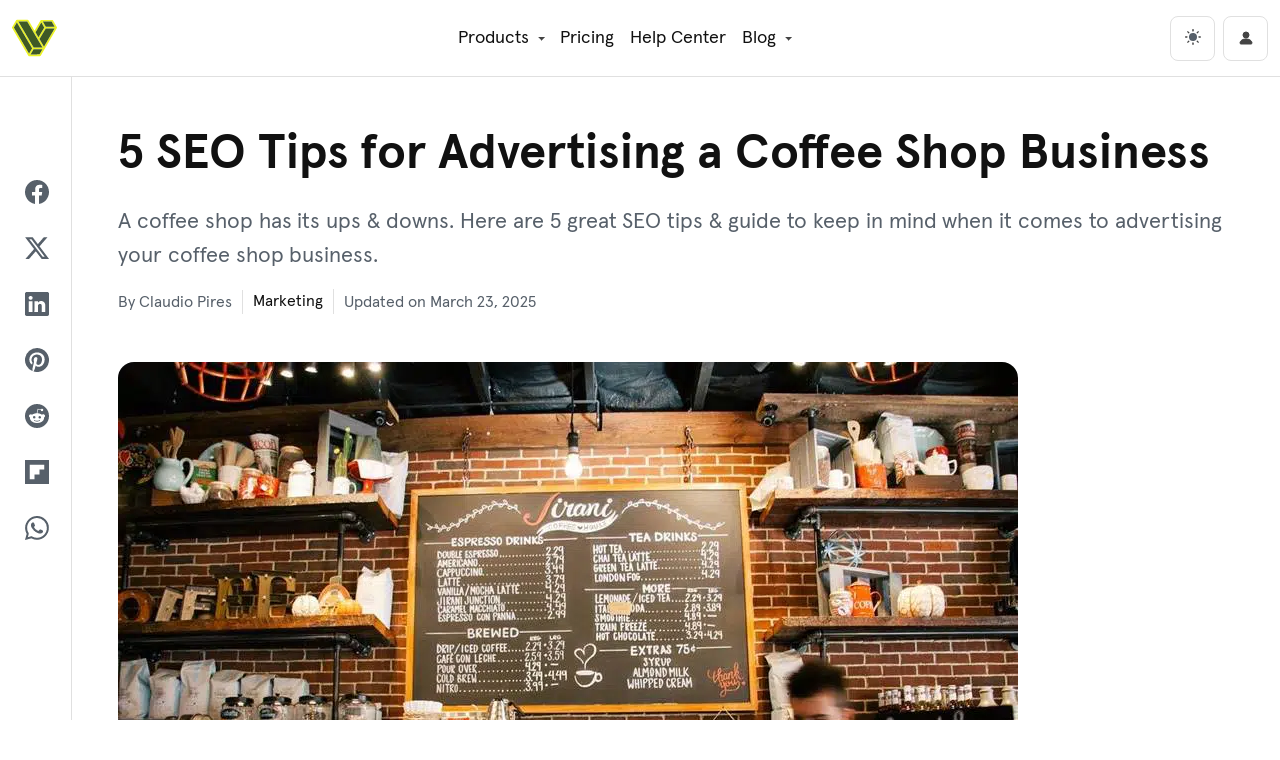

--- FILE ---
content_type: text/html; charset=UTF-8
request_url: https://visualmodo.com/5-seo-tips-for-advertising-a-coffee-shop-business/
body_size: 24062
content:

<!DOCTYPE html>
<html lang="en" data-theme="light">

<head>
    <!-- Google tag (gtag.js) -->
	<script async src="https://www.googletagmanager.com/gtag/js?id=G-00F83GFH9V"></script>
	<script>
	  window.dataLayer = window.dataLayer || [];
	  function gtag(){dataLayer.push(arguments);}
	  gtag('js', new Date());

	  gtag('config', 'G-00F83GFH9V');
	</script>
	<!-- Ahrefs -->
	<script src="https://analytics.ahrefs.com/analytics.js" data-key="23T8iP7uYQnLMy1wBnFHqw" async></script>
	<meta charset="UTF-8">
	<meta name="viewport" content="width=device-width, initial-scale=1, shrink-to-fit=no">
	<meta name="posticywebsite" content="R21ttAmd36YMHVTBLcg648j0MZAOw3">
	<link rel="profile" href="https://gmpg.org/xfn/11">
	<meta name='robots' content='index, follow, max-image-preview:large, max-snippet:-1, max-video-preview:-1' />

	<!-- This site is optimized with the Yoast SEO Premium plugin v26.5 (Yoast SEO v26.6) - https://yoast.com/wordpress/plugins/seo/ -->
	<title>5 SEO Tips for Advertising a Coffee Shop Business - Visualmodo</title>
	<meta name="description" content="A coffee shop has its ups &amp; downs. Here are 5 great SEO tips &amp; guide to keep in mind when it comes to advertising your coffee shop business." />
	<link rel="canonical" href="https://visualmodo.com/5-seo-tips-for-advertising-a-coffee-shop-business/" />
	<meta property="og:locale" content="en_US" />
	<meta property="og:type" content="article" />
	<meta property="og:title" content="5 SEO Tips for Advertising a Coffee Shop Business" />
	<meta property="og:description" content="A coffee shop has its ups &amp; downs. Here are 5 great SEO tips &amp; guide to keep in mind when it comes to advertising your coffee shop business." />
	<meta property="og:url" content="https://visualmodo.com/5-seo-tips-for-advertising-a-coffee-shop-business/" />
	<meta property="og:site_name" content="Visualmodo" />
	<meta property="article:publisher" content="https://www.facebook.com/visualmodo" />
	<meta property="article:author" content="https://www.facebook.com/claudiopcjunior" />
	<meta property="article:published_time" content="2021-08-10T14:49:21+00:00" />
	<meta property="article:modified_time" content="2025-03-24T01:26:14+00:00" />
	<meta property="og:image" content="https://visualmodo.com/wp-content/uploads/2021/08/5-SEO-Tips-for-Advertising-a-Coffee-Shop-Business.jpg" />
	<meta property="og:image:width" content="900" />
	<meta property="og:image:height" content="600" />
	<meta property="og:image:type" content="image/jpeg" />
	<meta name="author" content="Claudio Pires" />
	<meta name="twitter:card" content="summary_large_image" />
	<meta name="twitter:creator" content="@Claudio_Web_Dev" />
	<meta name="twitter:site" content="@visualmodo" />
	<script type="application/ld+json" class="yoast-schema-graph">{"@context":"https://schema.org","@graph":[{"@type":"Article","@id":"https://visualmodo.com/5-seo-tips-for-advertising-a-coffee-shop-business/#article","isPartOf":{"@id":"https://visualmodo.com/5-seo-tips-for-advertising-a-coffee-shop-business/"},"author":{"name":"Claudio Pires","@id":"https://visualmodo.com/#/schema/person/8fd84d13123633f3542971f297bda9af"},"headline":"5 SEO Tips for Advertising a Coffee Shop Business","datePublished":"2021-08-10T14:49:21+00:00","dateModified":"2025-03-24T01:26:14+00:00","mainEntityOfPage":{"@id":"https://visualmodo.com/5-seo-tips-for-advertising-a-coffee-shop-business/"},"wordCount":1055,"commentCount":0,"publisher":{"@id":"https://visualmodo.com/#organization"},"image":{"@id":"https://visualmodo.com/5-seo-tips-for-advertising-a-coffee-shop-business/#primaryimage"},"thumbnailUrl":"https://visualmodo.com/wp-content/uploads/2021/08/5-SEO-Tips-for-Advertising-a-Coffee-Shop-Business.jpg","keywords":["business","how to","Marketing"],"articleSection":["Marketing"],"inLanguage":"en-US"},{"@type":"WebPage","@id":"https://visualmodo.com/5-seo-tips-for-advertising-a-coffee-shop-business/","url":"https://visualmodo.com/5-seo-tips-for-advertising-a-coffee-shop-business/","name":"5 SEO Tips for Advertising a Coffee Shop Business - Visualmodo","isPartOf":{"@id":"https://visualmodo.com/#website"},"primaryImageOfPage":{"@id":"https://visualmodo.com/5-seo-tips-for-advertising-a-coffee-shop-business/#primaryimage"},"image":{"@id":"https://visualmodo.com/5-seo-tips-for-advertising-a-coffee-shop-business/#primaryimage"},"thumbnailUrl":"https://visualmodo.com/wp-content/uploads/2021/08/5-SEO-Tips-for-Advertising-a-Coffee-Shop-Business.jpg","datePublished":"2021-08-10T14:49:21+00:00","dateModified":"2025-03-24T01:26:14+00:00","description":"A coffee shop has its ups & downs. Here are 5 great SEO tips & guide to keep in mind when it comes to advertising your coffee shop business.","breadcrumb":{"@id":"https://visualmodo.com/5-seo-tips-for-advertising-a-coffee-shop-business/#breadcrumb"},"inLanguage":"en-US","potentialAction":[{"@type":"ReadAction","target":["https://visualmodo.com/5-seo-tips-for-advertising-a-coffee-shop-business/"]}]},{"@type":"ImageObject","inLanguage":"en-US","@id":"https://visualmodo.com/5-seo-tips-for-advertising-a-coffee-shop-business/#primaryimage","url":"https://visualmodo.com/wp-content/uploads/2021/08/5-SEO-Tips-for-Advertising-a-Coffee-Shop-Business.jpg","contentUrl":"https://visualmodo.com/wp-content/uploads/2021/08/5-SEO-Tips-for-Advertising-a-Coffee-Shop-Business.jpg","width":900,"height":600,"caption":"5 SEO Tips for Advertising a Coffee Shop Business"},{"@type":"BreadcrumbList","@id":"https://visualmodo.com/5-seo-tips-for-advertising-a-coffee-shop-business/#breadcrumb","itemListElement":[{"@type":"ListItem","position":1,"name":"Home","item":"https://visualmodo.com/"},{"@type":"ListItem","position":2,"name":"5 SEO Tips for Advertising a Coffee Shop Business"}]},{"@type":"WebSite","@id":"https://visualmodo.com/#website","url":"https://visualmodo.com/","name":"Visualmodo","description":"WordPress Themes","publisher":{"@id":"https://visualmodo.com/#organization"},"potentialAction":[{"@type":"SearchAction","target":{"@type":"EntryPoint","urlTemplate":"https://visualmodo.com/?s={search_term_string}"},"query-input":{"@type":"PropertyValueSpecification","valueRequired":true,"valueName":"search_term_string"}}],"inLanguage":"en-US"},{"@type":"Organization","@id":"https://visualmodo.com/#organization","name":"Visualmodo","url":"https://visualmodo.com/","logo":{"@type":"ImageObject","inLanguage":"en-US","@id":"https://visualmodo.com/#/schema/logo/image/","url":"https://visualmodo.com/wp-content/uploads/2023/09/Visualmodo-WordPress-theme-Logo.png","contentUrl":"https://visualmodo.com/wp-content/uploads/2023/09/Visualmodo-WordPress-theme-Logo.png","width":360,"height":360,"caption":"Visualmodo"},"image":{"@id":"https://visualmodo.com/#/schema/logo/image/"},"sameAs":["https://www.facebook.com/visualmodo","https://x.com/visualmodo","https://mastodon.social/@visualmodo","https://www.instagram.com/visualmodo/","https://www.linkedin.com/company/visualmodo/","https://pinterest.com/visualmodo/","https://www.youtube.com/c/Visualmodo"]},{"@type":"Person","@id":"https://visualmodo.com/#/schema/person/8fd84d13123633f3542971f297bda9af","name":"Claudio Pires","image":{"@type":"ImageObject","inLanguage":"en-US","@id":"https://visualmodo.com/#/schema/person/image/","url":"https://secure.gravatar.com/avatar/51ce2c857233ed8ac3b317ac4331e96fad0cc1229912a2e605b4fb04a2ddee4c?s=96&d=mm&r=g","contentUrl":"https://secure.gravatar.com/avatar/51ce2c857233ed8ac3b317ac4331e96fad0cc1229912a2e605b4fb04a2ddee4c?s=96&d=mm&r=g","caption":"Claudio Pires"},"description":"is the co-founder of Visualmodo, a renowned company in web development and design. With over 15 years of experience, Claudio has honed his skills in content creation, web development support, and senior web designer. A trilingual expert fluent in English, Portuguese, and Spanish, he brings a global perspective to his work. Beyond his professional endeavors, Claudio is an active YouTuber, sharing his insights and expertise with a broader audience. Based in Brazil, Claudio continues to push the boundaries of web design and digital content, making him a pivotal figure in the industry.","sameAs":["https://visualmodo.com","https://www.facebook.com/claudiopcjunior","https://x.com/Claudio_Web_Dev"],"knowsAbout":["Senior Editor","Content Creation","Senior Web Designer"],"url":"https://visualmodo.com/author/claudio/"}]}</script>
	<!-- / Yoast SEO Premium plugin. -->


<link href='https://fonts.gstatic.com' crossorigin rel='preconnect' />
<link rel="alternate" type="application/rss+xml" title="Visualmodo &raquo; Feed" href="https://visualmodo.com/feed/" />
<style id='wp-img-auto-sizes-contain-inline-css' type='text/css'>
img:is([sizes=auto i],[sizes^="auto," i]){contain-intrinsic-size:3000px 1500px}
/*# sourceURL=wp-img-auto-sizes-contain-inline-css */
</style>
<style id='wp-emoji-styles-inline-css' type='text/css'>

	img.wp-smiley, img.emoji {
		display: inline !important;
		border: none !important;
		box-shadow: none !important;
		height: 1em !important;
		width: 1em !important;
		margin: 0 0.07em !important;
		vertical-align: -0.1em !important;
		background: none !important;
		padding: 0 !important;
	}
/*# sourceURL=wp-emoji-styles-inline-css */
</style>
<style id='wp-block-library-inline-css' type='text/css'>
:root{--wp-block-synced-color:#7a00df;--wp-block-synced-color--rgb:122,0,223;--wp-bound-block-color:var(--wp-block-synced-color);--wp-editor-canvas-background:#ddd;--wp-admin-theme-color:#007cba;--wp-admin-theme-color--rgb:0,124,186;--wp-admin-theme-color-darker-10:#006ba1;--wp-admin-theme-color-darker-10--rgb:0,107,160.5;--wp-admin-theme-color-darker-20:#005a87;--wp-admin-theme-color-darker-20--rgb:0,90,135;--wp-admin-border-width-focus:2px}@media (min-resolution:192dpi){:root{--wp-admin-border-width-focus:1.5px}}.wp-element-button{cursor:pointer}:root .has-very-light-gray-background-color{background-color:#eee}:root .has-very-dark-gray-background-color{background-color:#313131}:root .has-very-light-gray-color{color:#eee}:root .has-very-dark-gray-color{color:#313131}:root .has-vivid-green-cyan-to-vivid-cyan-blue-gradient-background{background:linear-gradient(135deg,#00d084,#0693e3)}:root .has-purple-crush-gradient-background{background:linear-gradient(135deg,#34e2e4,#4721fb 50%,#ab1dfe)}:root .has-hazy-dawn-gradient-background{background:linear-gradient(135deg,#faaca8,#dad0ec)}:root .has-subdued-olive-gradient-background{background:linear-gradient(135deg,#fafae1,#67a671)}:root .has-atomic-cream-gradient-background{background:linear-gradient(135deg,#fdd79a,#004a59)}:root .has-nightshade-gradient-background{background:linear-gradient(135deg,#330968,#31cdcf)}:root .has-midnight-gradient-background{background:linear-gradient(135deg,#020381,#2874fc)}:root{--wp--preset--font-size--normal:16px;--wp--preset--font-size--huge:42px}.has-regular-font-size{font-size:1em}.has-larger-font-size{font-size:2.625em}.has-normal-font-size{font-size:var(--wp--preset--font-size--normal)}.has-huge-font-size{font-size:var(--wp--preset--font-size--huge)}.has-text-align-center{text-align:center}.has-text-align-left{text-align:left}.has-text-align-right{text-align:right}.has-fit-text{white-space:nowrap!important}#end-resizable-editor-section{display:none}.aligncenter{clear:both}.items-justified-left{justify-content:flex-start}.items-justified-center{justify-content:center}.items-justified-right{justify-content:flex-end}.items-justified-space-between{justify-content:space-between}.screen-reader-text{border:0;clip-path:inset(50%);height:1px;margin:-1px;overflow:hidden;padding:0;position:absolute;width:1px;word-wrap:normal!important}.screen-reader-text:focus{background-color:#ddd;clip-path:none;color:#444;display:block;font-size:1em;height:auto;left:5px;line-height:normal;padding:15px 23px 14px;text-decoration:none;top:5px;width:auto;z-index:100000}html :where(.has-border-color){border-style:solid}html :where([style*=border-top-color]){border-top-style:solid}html :where([style*=border-right-color]){border-right-style:solid}html :where([style*=border-bottom-color]){border-bottom-style:solid}html :where([style*=border-left-color]){border-left-style:solid}html :where([style*=border-width]){border-style:solid}html :where([style*=border-top-width]){border-top-style:solid}html :where([style*=border-right-width]){border-right-style:solid}html :where([style*=border-bottom-width]){border-bottom-style:solid}html :where([style*=border-left-width]){border-left-style:solid}html :where(img[class*=wp-image-]){height:auto;max-width:100%}:where(figure){margin:0 0 1em}html :where(.is-position-sticky){--wp-admin--admin-bar--position-offset:var(--wp-admin--admin-bar--height,0px)}@media screen and (max-width:600px){html :where(.is-position-sticky){--wp-admin--admin-bar--position-offset:0px}}

/*# sourceURL=wp-block-library-inline-css */
</style><style id='wp-block-heading-inline-css' type='text/css'>
h1:where(.wp-block-heading).has-background,h2:where(.wp-block-heading).has-background,h3:where(.wp-block-heading).has-background,h4:where(.wp-block-heading).has-background,h5:where(.wp-block-heading).has-background,h6:where(.wp-block-heading).has-background{padding:1.25em 2.375em}h1.has-text-align-left[style*=writing-mode]:where([style*=vertical-lr]),h1.has-text-align-right[style*=writing-mode]:where([style*=vertical-rl]),h2.has-text-align-left[style*=writing-mode]:where([style*=vertical-lr]),h2.has-text-align-right[style*=writing-mode]:where([style*=vertical-rl]),h3.has-text-align-left[style*=writing-mode]:where([style*=vertical-lr]),h3.has-text-align-right[style*=writing-mode]:where([style*=vertical-rl]),h4.has-text-align-left[style*=writing-mode]:where([style*=vertical-lr]),h4.has-text-align-right[style*=writing-mode]:where([style*=vertical-rl]),h5.has-text-align-left[style*=writing-mode]:where([style*=vertical-lr]),h5.has-text-align-right[style*=writing-mode]:where([style*=vertical-rl]),h6.has-text-align-left[style*=writing-mode]:where([style*=vertical-lr]),h6.has-text-align-right[style*=writing-mode]:where([style*=vertical-rl]){rotate:180deg}
/*# sourceURL=https://visualmodo.com/wp-includes/blocks/heading/style.min.css */
</style>
<style id='wp-block-list-inline-css' type='text/css'>
ol,ul{box-sizing:border-box}:root :where(.wp-block-list.has-background){padding:1.25em 2.375em}
/*# sourceURL=https://visualmodo.com/wp-includes/blocks/list/style.min.css */
</style>
<style id='wp-block-paragraph-inline-css' type='text/css'>
.is-small-text{font-size:.875em}.is-regular-text{font-size:1em}.is-large-text{font-size:2.25em}.is-larger-text{font-size:3em}.has-drop-cap:not(:focus):first-letter{float:left;font-size:8.4em;font-style:normal;font-weight:100;line-height:.68;margin:.05em .1em 0 0;text-transform:uppercase}body.rtl .has-drop-cap:not(:focus):first-letter{float:none;margin-left:.1em}p.has-drop-cap.has-background{overflow:hidden}:root :where(p.has-background){padding:1.25em 2.375em}:where(p.has-text-color:not(.has-link-color)) a{color:inherit}p.has-text-align-left[style*="writing-mode:vertical-lr"],p.has-text-align-right[style*="writing-mode:vertical-rl"]{rotate:180deg}
/*# sourceURL=https://visualmodo.com/wp-includes/blocks/paragraph/style.min.css */
</style>
<style id='global-styles-inline-css' type='text/css'>
:root{--wp--preset--aspect-ratio--square: 1;--wp--preset--aspect-ratio--4-3: 4/3;--wp--preset--aspect-ratio--3-4: 3/4;--wp--preset--aspect-ratio--3-2: 3/2;--wp--preset--aspect-ratio--2-3: 2/3;--wp--preset--aspect-ratio--16-9: 16/9;--wp--preset--aspect-ratio--9-16: 9/16;--wp--preset--color--black: #000000;--wp--preset--color--cyan-bluish-gray: #abb8c3;--wp--preset--color--white: #ffffff;--wp--preset--color--pale-pink: #f78da7;--wp--preset--color--vivid-red: #cf2e2e;--wp--preset--color--luminous-vivid-orange: #ff6900;--wp--preset--color--luminous-vivid-amber: #fcb900;--wp--preset--color--light-green-cyan: #7bdcb5;--wp--preset--color--vivid-green-cyan: #00d084;--wp--preset--color--pale-cyan-blue: #8ed1fc;--wp--preset--color--vivid-cyan-blue: #0693e3;--wp--preset--color--vivid-purple: #9b51e0;--wp--preset--gradient--vivid-cyan-blue-to-vivid-purple: linear-gradient(135deg,rgb(6,147,227) 0%,rgb(155,81,224) 100%);--wp--preset--gradient--light-green-cyan-to-vivid-green-cyan: linear-gradient(135deg,rgb(122,220,180) 0%,rgb(0,208,130) 100%);--wp--preset--gradient--luminous-vivid-amber-to-luminous-vivid-orange: linear-gradient(135deg,rgb(252,185,0) 0%,rgb(255,105,0) 100%);--wp--preset--gradient--luminous-vivid-orange-to-vivid-red: linear-gradient(135deg,rgb(255,105,0) 0%,rgb(207,46,46) 100%);--wp--preset--gradient--very-light-gray-to-cyan-bluish-gray: linear-gradient(135deg,rgb(238,238,238) 0%,rgb(169,184,195) 100%);--wp--preset--gradient--cool-to-warm-spectrum: linear-gradient(135deg,rgb(74,234,220) 0%,rgb(151,120,209) 20%,rgb(207,42,186) 40%,rgb(238,44,130) 60%,rgb(251,105,98) 80%,rgb(254,248,76) 100%);--wp--preset--gradient--blush-light-purple: linear-gradient(135deg,rgb(255,206,236) 0%,rgb(152,150,240) 100%);--wp--preset--gradient--blush-bordeaux: linear-gradient(135deg,rgb(254,205,165) 0%,rgb(254,45,45) 50%,rgb(107,0,62) 100%);--wp--preset--gradient--luminous-dusk: linear-gradient(135deg,rgb(255,203,112) 0%,rgb(199,81,192) 50%,rgb(65,88,208) 100%);--wp--preset--gradient--pale-ocean: linear-gradient(135deg,rgb(255,245,203) 0%,rgb(182,227,212) 50%,rgb(51,167,181) 100%);--wp--preset--gradient--electric-grass: linear-gradient(135deg,rgb(202,248,128) 0%,rgb(113,206,126) 100%);--wp--preset--gradient--midnight: linear-gradient(135deg,rgb(2,3,129) 0%,rgb(40,116,252) 100%);--wp--preset--font-size--small: 13px;--wp--preset--font-size--medium: 20px;--wp--preset--font-size--large: 36px;--wp--preset--font-size--x-large: 42px;--wp--preset--spacing--20: 0.44rem;--wp--preset--spacing--30: 0.67rem;--wp--preset--spacing--40: 1rem;--wp--preset--spacing--50: 1.5rem;--wp--preset--spacing--60: 2.25rem;--wp--preset--spacing--70: 3.38rem;--wp--preset--spacing--80: 5.06rem;--wp--preset--shadow--natural: 6px 6px 9px rgba(0, 0, 0, 0.2);--wp--preset--shadow--deep: 12px 12px 50px rgba(0, 0, 0, 0.4);--wp--preset--shadow--sharp: 6px 6px 0px rgba(0, 0, 0, 0.2);--wp--preset--shadow--outlined: 6px 6px 0px -3px rgb(255, 255, 255), 6px 6px rgb(0, 0, 0);--wp--preset--shadow--crisp: 6px 6px 0px rgb(0, 0, 0);}:where(.is-layout-flex){gap: 0.5em;}:where(.is-layout-grid){gap: 0.5em;}body .is-layout-flex{display: flex;}.is-layout-flex{flex-wrap: wrap;align-items: center;}.is-layout-flex > :is(*, div){margin: 0;}body .is-layout-grid{display: grid;}.is-layout-grid > :is(*, div){margin: 0;}:where(.wp-block-columns.is-layout-flex){gap: 2em;}:where(.wp-block-columns.is-layout-grid){gap: 2em;}:where(.wp-block-post-template.is-layout-flex){gap: 1.25em;}:where(.wp-block-post-template.is-layout-grid){gap: 1.25em;}.has-black-color{color: var(--wp--preset--color--black) !important;}.has-cyan-bluish-gray-color{color: var(--wp--preset--color--cyan-bluish-gray) !important;}.has-white-color{color: var(--wp--preset--color--white) !important;}.has-pale-pink-color{color: var(--wp--preset--color--pale-pink) !important;}.has-vivid-red-color{color: var(--wp--preset--color--vivid-red) !important;}.has-luminous-vivid-orange-color{color: var(--wp--preset--color--luminous-vivid-orange) !important;}.has-luminous-vivid-amber-color{color: var(--wp--preset--color--luminous-vivid-amber) !important;}.has-light-green-cyan-color{color: var(--wp--preset--color--light-green-cyan) !important;}.has-vivid-green-cyan-color{color: var(--wp--preset--color--vivid-green-cyan) !important;}.has-pale-cyan-blue-color{color: var(--wp--preset--color--pale-cyan-blue) !important;}.has-vivid-cyan-blue-color{color: var(--wp--preset--color--vivid-cyan-blue) !important;}.has-vivid-purple-color{color: var(--wp--preset--color--vivid-purple) !important;}.has-black-background-color{background-color: var(--wp--preset--color--black) !important;}.has-cyan-bluish-gray-background-color{background-color: var(--wp--preset--color--cyan-bluish-gray) !important;}.has-white-background-color{background-color: var(--wp--preset--color--white) !important;}.has-pale-pink-background-color{background-color: var(--wp--preset--color--pale-pink) !important;}.has-vivid-red-background-color{background-color: var(--wp--preset--color--vivid-red) !important;}.has-luminous-vivid-orange-background-color{background-color: var(--wp--preset--color--luminous-vivid-orange) !important;}.has-luminous-vivid-amber-background-color{background-color: var(--wp--preset--color--luminous-vivid-amber) !important;}.has-light-green-cyan-background-color{background-color: var(--wp--preset--color--light-green-cyan) !important;}.has-vivid-green-cyan-background-color{background-color: var(--wp--preset--color--vivid-green-cyan) !important;}.has-pale-cyan-blue-background-color{background-color: var(--wp--preset--color--pale-cyan-blue) !important;}.has-vivid-cyan-blue-background-color{background-color: var(--wp--preset--color--vivid-cyan-blue) !important;}.has-vivid-purple-background-color{background-color: var(--wp--preset--color--vivid-purple) !important;}.has-black-border-color{border-color: var(--wp--preset--color--black) !important;}.has-cyan-bluish-gray-border-color{border-color: var(--wp--preset--color--cyan-bluish-gray) !important;}.has-white-border-color{border-color: var(--wp--preset--color--white) !important;}.has-pale-pink-border-color{border-color: var(--wp--preset--color--pale-pink) !important;}.has-vivid-red-border-color{border-color: var(--wp--preset--color--vivid-red) !important;}.has-luminous-vivid-orange-border-color{border-color: var(--wp--preset--color--luminous-vivid-orange) !important;}.has-luminous-vivid-amber-border-color{border-color: var(--wp--preset--color--luminous-vivid-amber) !important;}.has-light-green-cyan-border-color{border-color: var(--wp--preset--color--light-green-cyan) !important;}.has-vivid-green-cyan-border-color{border-color: var(--wp--preset--color--vivid-green-cyan) !important;}.has-pale-cyan-blue-border-color{border-color: var(--wp--preset--color--pale-cyan-blue) !important;}.has-vivid-cyan-blue-border-color{border-color: var(--wp--preset--color--vivid-cyan-blue) !important;}.has-vivid-purple-border-color{border-color: var(--wp--preset--color--vivid-purple) !important;}.has-vivid-cyan-blue-to-vivid-purple-gradient-background{background: var(--wp--preset--gradient--vivid-cyan-blue-to-vivid-purple) !important;}.has-light-green-cyan-to-vivid-green-cyan-gradient-background{background: var(--wp--preset--gradient--light-green-cyan-to-vivid-green-cyan) !important;}.has-luminous-vivid-amber-to-luminous-vivid-orange-gradient-background{background: var(--wp--preset--gradient--luminous-vivid-amber-to-luminous-vivid-orange) !important;}.has-luminous-vivid-orange-to-vivid-red-gradient-background{background: var(--wp--preset--gradient--luminous-vivid-orange-to-vivid-red) !important;}.has-very-light-gray-to-cyan-bluish-gray-gradient-background{background: var(--wp--preset--gradient--very-light-gray-to-cyan-bluish-gray) !important;}.has-cool-to-warm-spectrum-gradient-background{background: var(--wp--preset--gradient--cool-to-warm-spectrum) !important;}.has-blush-light-purple-gradient-background{background: var(--wp--preset--gradient--blush-light-purple) !important;}.has-blush-bordeaux-gradient-background{background: var(--wp--preset--gradient--blush-bordeaux) !important;}.has-luminous-dusk-gradient-background{background: var(--wp--preset--gradient--luminous-dusk) !important;}.has-pale-ocean-gradient-background{background: var(--wp--preset--gradient--pale-ocean) !important;}.has-electric-grass-gradient-background{background: var(--wp--preset--gradient--electric-grass) !important;}.has-midnight-gradient-background{background: var(--wp--preset--gradient--midnight) !important;}.has-small-font-size{font-size: var(--wp--preset--font-size--small) !important;}.has-medium-font-size{font-size: var(--wp--preset--font-size--medium) !important;}.has-large-font-size{font-size: var(--wp--preset--font-size--large) !important;}.has-x-large-font-size{font-size: var(--wp--preset--font-size--x-large) !important;}
/*# sourceURL=global-styles-inline-css */
</style>

<style id='classic-theme-styles-inline-css' type='text/css'>
/*! This file is auto-generated */
.wp-block-button__link{color:#fff;background-color:#32373c;border-radius:9999px;box-shadow:none;text-decoration:none;padding:calc(.667em + 2px) calc(1.333em + 2px);font-size:1.125em}.wp-block-file__button{background:#32373c;color:#fff;text-decoration:none}
/*# sourceURL=/wp-includes/css/classic-themes.min.css */
</style>
<link rel='stylesheet' id='project-style-css' href='https://visualmodo.com/wp-content/themes/visualmodo/assets/css/sites.min.css?ver=6.9' type='text/css' media='all' />
<script type="text/javascript" src="https://visualmodo.com/wp-includes/js/jquery/jquery.min.js?ver=3.7.1" id="jquery-core-js"></script>
<script type="text/javascript" src="https://visualmodo.com/wp-includes/js/jquery/jquery-migrate.min.js?ver=3.4.1" id="jquery-migrate-js"></script>
<link rel="preload" as="font" href="https://visualmodo.com/wp-content/themes/visualmodo/assets/font/apercu-light-pro.woff2" type="font/woff2" crossorigin><link rel="preload" as="font" href="https://visualmodo.com/wp-content/themes/visualmodo/assets/font/apercu-regular-pro.woff2" type="font/woff2" crossorigin><link rel="preload" as="font" href="https://visualmodo.com/wp-content/themes/visualmodo/assets/font/apercu-bold-pro.woff2" type="font/woff2" crossorigin><link rel="icon" href="https://visualmodo.com/wp-content/uploads/2022/07/cropped-visualmodo-symbol-favicon-32x32.png" sizes="32x32" />
<link rel="icon" href="https://visualmodo.com/wp-content/uploads/2022/07/cropped-visualmodo-symbol-favicon-192x192.png" sizes="192x192" />
<link rel="apple-touch-icon" href="https://visualmodo.com/wp-content/uploads/2022/07/cropped-visualmodo-symbol-favicon-180x180.png" />
<meta name="msapplication-TileImage" content="https://visualmodo.com/wp-content/uploads/2022/07/cropped-visualmodo-symbol-favicon-270x270.png" />
</head>

<body class="wp-singular post-template-default single single-post postid-154571 single-format-standard wp-theme-visualmodo sites">

    <div class="site" id="page">

        <header id="wrapper-navbar" class="sites-header">

            <a class="skip-link screen-reader-text" href="#content">Skip to content</a>

            <nav id="main-nav" class="navbar navbar-expand-lg" aria-labelledby="main-nav-label">

                <span id="main-nav-label" class="visually-hidden-focusable">
                    Main Navigation                </span>
                
                <div class="sites-header__inner container-fluid">
                    
                    <a class="sites-header__brand navbar-brand d-flex align-items-center" href="https://visualmodo.com/" rel="home">
                        <svg class="sites-header__logo me-2" xmlns="http://www.w3.org/2000/svg" viewBox="0 0 16 16">
                            <path d="M15.96 4.08h0l-1.39-2.51c-.05-.1-.16-.16-.27-.16h-3.86c-.11 0-.21.06-.27.15h0L8.01 5.31 5.86 1.56c-.06-.1-.16-.16-.27-.16H1.73c-.11 0-.21.06-.27.16h0L.04 4.05a.34.34 0 0 0 0 .31l5.75 10.09c.06.1.16.16.27.16h0 3.87c.11 0 .21-.06.27-.16l5.75-10.06c.06-.1.06-.22.01-.31zm-1.85-2.06l1.05 1.89h-3.15l-1.05-1.89h3.15zm-3.67.32l1.04 1.88-2.07 3.53-1.04-1.81 2.07-3.6zm-5.03-.32l5.41 9.42H7.69L2.27 2.02h3.14zm.65 11.64L.67 4.2l1.07-1.87 5.42 9.42-1.1 1.91zm3.71.29l-3.17.02 1.09-1.91h3.16l-1.08 1.89zm1.6-2.79l-1.6-2.79 2.24-3.83h3.15l-3.79 6.62z" fill="#ebf222"/>
                            <path d="M10.82 11.44L5.41 2.02H2.27l5.42 9.42zm-9.09-9.1L.67 4.2l5.39 9.46 1.09-1.91zM6.6 13.97l3.17-.02 1.08-1.89H7.69zm4.87-9.75l-1.03-1.88-2.07 3.6 1.04 1.81zm-.5-2.2l1.04 1.89h3.15l-1.05-1.89zm-1.2 6.35l1.6 2.79 3.78-6.62h-3.14z" fill="#3f5925"/>
                        </svg>
                    </a>

                    <div class="offcanvas offcanvas-end" data-bs-scroll="true" tabindex="-1" id="sites-header-menu-offcanvas" aria-labelledby="sitesHeaderMenuCanvasLabel">

                        <div class="offcanvas-header">
                            <p class="offcanvas-title" id="sitesHeaderMenuCanvasLabel">Menu</p>
                            <button type="button" class="btn-close" data-bs-dismiss="offcanvas" aria-label="Close"></button>
                        </div>

                        <div id="navbarNavDropdown" class="sites-header__menu offcanvas-body justify-content-center">
                            
                            <ul id="primary-menu" class="sites-menu navbar-nav ml-auto">

                                <li itemscope="itemscope" itemtype="https://www.schema.org/SiteNavigationElement" id="menu-item-01" class="menu-item menu-item-type-custom menu-item-object-custom menu-item-has-children dropdown menu-item-01 nav-item">
                                    <a title="Products" href="https://visualmodo.com/wordpress-themes" data-bs-toggle="dropdown" aria-haspopup="true" aria-expanded="false" class="nav-link" id="menu-item-dropdown-01">Products</a>
                                        <ul class="dropdown-menu" aria-labelledby="menu-item-dropdown-01" role="menu">

                                            <li class="dropdown-header">WordPress Produtcs</li>

                                            <li itemscope="itemscope" itemtype="https://www.schema.org/SiteNavigationElement" id="menu-item-02" class="menu-item menu-item-type-post_type menu-item-object-page menu-item-02 nav-item">
                                                <a title="WordPress Themes" href="https://visualmodo.com/wordpress-themes" class="dropdown-item">
                                                    WordPress Themes
                                                    <div class="dropdown-item-subtitle">Enhance Your Site: Stunning WordPress Themes</br>for Blogs, Portfolios, E-commerce, and Beyond.</div>
                                                </a>
                                            </li>

                                            <li itemscope="itemscope" itemtype="https://www.schema.org/SiteNavigationElement" id="menu-item-04" class="menu-item menu-item-type-post_type menu-item-object-page menu-item-04 nav-item">
                                                <a title="Borderless Plugin" href="https://visualmodo.com/borderless" class="dropdown-item">
                                                    Borderless Plugin
                                                    <div class="dropdown-item-subtitle">Templates Library, Elementor Widgets, Gutenberg</br>Blocks, Custom Post Types—all at your fingertips!</div>
                                                </a>
                                            </li>

                                            <li itemscope="itemscope" itemtype="https://www.schema.org/SiteNavigationElement" id="menu-item-05" class="menu-item menu-item-type-post_type menu-item-object-page menu-item-05 nav-item">
                                                <a title="Visualmodo Studio" href="https://visualmodo.com/studio" class="dropdown-item">
                                                    Visualmodo Studio
                                                    <div class="dropdown-item-subtitle">Turning Ideas into Reality: Your AI for Text, Image</br>Video, Code, Conversations, Voice, and More!</div>
                                                </a>
                                            </li>

                                            <li role="separator" class="menu-item-divider"></li>
                                            <li class="dropdown-header">Corporate Ventures</li>

                                            <li itemscope="itemscope" itemtype="https://www.schema.org/SiteNavigationElement" id="menu-item-06" class="menu-item menu-item-type-post_type menu-item-object-page menu-item-06 nav-item">
                                                <a title="Sites Gallery" href="https://sites.gallery" class="dropdown-item" target="_blank">
                                                    Sites Gallery
                                                    <div class="dropdown-item-subtitle">A web design & development award platform.</div>
                                                </a>
                                            </li>

                                            <li itemscope="itemscope" itemtype="https://www.schema.org/SiteNavigationElement" id="menu-item-07" class="menu-item menu-item-type-post_type menu-item-object-page menu-item-07 nav-item">
                                                <a title="Growwwth" href="https://growwwth.net" class="dropdown-item" target="_blank">
                                                    Growwwth
                                                    <div class="dropdown-item-subtitle">Content & Influencer Marketing Marketplace.</div>
                                                </a>
                                            </li>
                                        </ul>
                                </li>

                                <li itemscope="itemscope" itemtype="https://www.schema.org/SiteNavigationElement" id="menu-item-08" class="menu-item menu-item-type-custom menu-item-object-custom menu-item-08 nav-item"><a title="Pricing" href="https://visualmodo.com/pricing" class="nav-link">Pricing</a></li>

                                <li itemscope="itemscope" itemtype="https://www.schema.org/SiteNavigationElement" id="menu-item-09" class="menu-item menu-item-type-custom menu-item-object-custom menu-item-09 nav-item"><a title="Help Center" href="https://visualmodo.com/docs" class="nav-link">Help Center</a></li>

                                <li itemscope="itemscope" itemtype="https://www.schema.org/SiteNavigationElement" id="menu-item-10" class="menu-item menu-item-type-custom menu-item-object-custom menu-item-has-children dropdown menu-item-10 nav-item"><a title="Blog" href="https://visualmodo.com/blog" data-bs-toggle="dropdown" aria-haspopup="true" aria-expanded="false" class="nav-link" id="menu-item-dropdown-10">Blog</a>
                                    <ul class="dropdown-menu" aria-labelledby="menu-item-dropdown-07" role="menu">
                                        <li itemscope="itemscope" itemtype="https://www.schema.org/SiteNavigationElement" id="menu-item-63" class="menu-item menu-item-type-post_type menu-item-object-page menu-item-63 nav-item"><a title="Articles" href="https://visualmodo.com/blog" class="dropdown-item">Articles</a></li>
                                        <li itemscope="itemscope" itemtype="https://www.schema.org/SiteNavigationElement" id="menu-item-08" class="menu-item menu-item-type-post_type menu-item-object-page menu-item-08 nav-item"><a title="Write For Us" href="https://visualmodo.com/write-for-us" class="dropdown-item">Write For Us</a></li>
                                        <li itemscope="itemscope" itemtype="https://www.schema.org/SiteNavigationElement" id="menu-item-09" class="menu-item menu-item-type-post_type menu-item-object-page menu-item-09 nav-item"><a title="Editorial Process" href="https://visualmodo.com/editorial-process" class="dropdown-item">Editorial Process</a></li>
                                    </ul>
                                </li>

                            </ul>

                        </div>
                        
                    </div>

                    <div class="sites-header__actions">

                        <button class="theme-toggle" id="theme-toggle" title="Toggles light &amp; dark" aria-label="dark">
                            <svg class="sun-and-moon" aria-hidden="true" width="16" height="16" viewBox="0 0 24 24">
                                <mask class="moon" id="moon-mask">
                                <rect x="0" y="0" width="100%" height="100%" fill="white"></rect>
                                <circle cx="24" cy="10" r="6" fill="black"></circle>
                                </mask>
                                <circle class="sun" cx="12" cy="12" r="6" mask="url(#moon-mask)" fill="currentColor"></circle>
                                <g class="sun-beams" stroke="currentColor">
                                <line x1="12" y1="1" x2="12" y2="3"></line>
                                <line x1="12" y1="21" x2="12" y2="23"></line>
                                <line x1="4.22" y1="4.22" x2="5.64" y2="5.64"></line>
                                <line x1="18.36" y1="18.36" x2="19.78" y2="19.78"></line>
                                <line x1="1" y1="12" x2="3" y2="12"></line>
                                <line x1="21" y1="12" x2="23" y2="12"></line>
                                <line x1="4.22" y1="19.78" x2="5.64" y2="18.36"></line>
                                <line x1="18.36" y1="5.64" x2="19.78" y2="4.22"></line>
                                </g>
                            </svg>
                        </button>

                        <a class="sites-header__account" href="/acc" title="Account">
                            <svg xmlns="http://www.w3.org/2000/svg" width="16" height="16" fill="currentColor" class="bi bi-person-fill" viewBox="0 0 16 16">
                                <path d="M3 14s-1 0-1-1 1-4 6-4 6 3 6 4-1 1-1 1H3Zm5-6a3 3 0 1 0 0-6 3 3 0 0 0 0 6Z"/>
                            </svg>
                        </a>

                        <div class="sites-header__menu-toggler d-lg-none" data-bs-toggle="offcanvas" data-bs-target="#sites-header-menu-offcanvas" aria-controls="sites-header-menu-offcanvas">
                            <svg xmlns="http://www.w3.org/2000/svg" width="16" height="16" fill="currentColor" class="bi bi-three-dots-vertical" viewBox="0 0 16 16">
                                <path d="M9.5 13a1.5 1.5 0 1 1-3 0 1.5 1.5 0 0 1 3 0zm0-5a1.5 1.5 0 1 1-3 0 1.5 1.5 0 0 1 3 0zm0-5a1.5 1.5 0 1 1-3 0 1.5 1.5 0 0 1 3 0z"/>
                            </svg>
                            <span class="visually-hidden-focusable">Menu</span>
                        </div>

                    </div>

                </div>

            </nav>

        </header>
<main role="main" class="sites-content sites-single wrapper" id="index-wrapper">
    
<script>
  function shareOnFacebook() {
    var postURL = window.location.href;
    window.open('https://www.facebook.com/sharer/sharer.php?u=' + encodeURIComponent(postURL), 'Share on Facebook', 'width=600,height=400');
  }
</script>

<aside class="sites-content__side-left d-flex flex-column flex-shrink-0">
    <nav class="nav flex-column">
        <a class="nav-link" href="#" onclick="shareOnFacebook(); return false;">
          <svg xmlns="http://www.w3.org/2000/svg" width="24" height="24" fill="currentColor" class="bi bi-facebook" viewBox="0 0 16 16">
            <path d="M16 8.049c0-4.446-3.582-8.05-8-8.05C3.58 0-.002 3.603-.002 8.05c0 4.017 2.926 7.347 6.75 7.951v-5.625h-2.03V8.05H6.75V6.275c0-2.017 1.195-3.131 3.022-3.131.876 0 1.791.157 1.791.157v1.98h-1.009c-.993 0-1.303.621-1.303 1.258v1.51h2.218l-.354 2.326H9.25V16c3.824-.604 6.75-3.934 6.75-7.951z"/>
          </svg>
        </a>
        <a class="nav-link" href="https://twitter.com/intent/tweet?text=5+SEO+Tips+for+Advertising+a+Coffee+Shop+Business&url=https://visualmodo.com/5-seo-tips-for-advertising-a-coffee-shop-business/" target="_blank" rel="nofollow noopener">
          <svg xmlns="http://www.w3.org/2000/svg" width="24" height="24" fill="currentColor" class="bi bi-twitter-x" viewBox="0 0 16 16">
            <path d="M12.6.75h2.454l-5.36 6.142L16 15.25h-4.937l-3.867-5.07-4.425 5.07H.316l5.733-6.57L0 .75h5.063l3.495 4.633L12.601.75Zm-.86 13.028h1.36L4.323 2.145H2.865l8.875 11.633Z"/>
          </svg>
        </a>
        <a class="nav-link" href="https://www.linkedin.com/sharing/share-offsite/?url=https%3A%2F%2Fvisualmodo.com%2F5-seo-tips-for-advertising-a-coffee-shop-business%2F" target="_blank" rel="nofollow noopener">
          <svg xmlns="http://www.w3.org/2000/svg" width="24" height="24" fill="currentColor" class="bi bi-linkedin" viewBox="0 0 16 16">
            <path d="M0 1.146C0 .513.526 0 1.175 0h13.65C15.474 0 16 .513 16 1.146v13.708c0 .633-.526 1.146-1.175 1.146H1.175C.526 16 0 15.487 0 14.854V1.146zm4.943 12.248V6.169H2.542v7.225h2.401zm-1.2-8.212c.837 0 1.358-.554 1.358-1.248-.015-.709-.52-1.248-1.342-1.248-.822 0-1.359.54-1.359 1.248 0 .694.521 1.248 1.327 1.248h.016zm4.908 8.212V9.359c0-.216.016-.432.08-.586.173-.431.568-.878 1.232-.878.869 0 1.216.662 1.216 1.634v3.865h2.401V9.25c0-2.22-1.184-3.252-2.764-3.252-1.274 0-1.845.7-2.165 1.193v.025h-.016a5.54 5.54 0 0 1 .016-.025V6.169h-2.4c.03.678 0 7.225 0 7.225h2.4z"/>
          </svg>
        </a>
        <a class="nav-link" href="https://pinterest.com/pin/create/button/?url=https%3A%2F%2Fvisualmodo.com%2F5-seo-tips-for-advertising-a-coffee-shop-business%2F&media=https://visualmodo.com/wp-content/uploads/2021/08/5-SEO-Tips-for-Advertising-a-Coffee-Shop-Business.jpg&description=5 SEO Tips for Advertising a Coffee Shop Business&url=https%3A%2F%2Fvisualmodo.com%2F5-seo-tips-for-advertising-a-coffee-shop-business%2F" data-pin-do="buttonPin" data-pin-custom="true" target="_blank" rel="nofollow noopener">
          <svg xmlns="http://www.w3.org/2000/svg" width="24" height="24" fill="currentColor" class="bi bi-pinterest" viewBox="0 0 16 16">
            <path d="M8 0a8 8 0 0 0-2.915 15.452c-.07-.633-.134-1.606.027-2.297.146-.625.938-3.977.938-3.977s-.239-.479-.239-1.187c0-1.113.645-1.943 1.448-1.943.682 0 1.012.512 1.012 1.127 0 .686-.437 1.712-.663 2.663-.188.796.4 1.446 1.185 1.446 1.422 0 2.515-1.5 2.515-3.664 0-1.915-1.377-3.254-3.342-3.254-2.276 0-3.612 1.707-3.612 3.471 0 .688.265 1.425.595 1.826a.24.24 0 0 1 .056.23c-.061.252-.196.796-.222.907-.035.146-.116.177-.268.107-1-.465-1.624-1.926-1.624-3.1 0-2.523 1.834-4.84 5.286-4.84 2.775 0 4.932 1.977 4.932 4.62 0 2.757-1.739 4.976-4.151 4.976-.811 0-1.573-.421-1.834-.919l-.498 1.902c-.181.695-.669 1.566-.995 2.097A8 8 0 1 0 8 0z"/>
          </svg>
        </a>

        <a class="nav-link" href="https://www.reddit.com/submit?url=https%3A%2F%2Fvisualmodo.com%2F5-seo-tips-for-advertising-a-coffee-shop-business%2F&title=5+SEO+Tips+for+Advertising+a+Coffee+Shop+Business" target="_blank" rel="nofollow noopener">
        <svg xmlns="http://www.w3.org/2000/svg" width="24" height="24" fill="currentColor" class="bi bi-reddit" viewBox="0 0 16 16">
          <path d="M6.167 8a.83.83 0 0 0-.83.83c0 .459.372.84.83.831a.831.831 0 0 0 0-1.661m1.843 3.647c.315 0 1.403-.038 1.976-.611a.23.23 0 0 0 0-.306.213.213 0 0 0-.306 0c-.353.363-1.126.487-1.67.487-.545 0-1.308-.124-1.671-.487a.213.213 0 0 0-.306 0 .213.213 0 0 0 0 .306c.564.563 1.652.61 1.977.61zm.992-2.807c0 .458.373.83.831.83s.83-.381.83-.83a.831.831 0 0 0-1.66 0z"/>
          <path d="M16 8A8 8 0 1 1 0 8a8 8 0 0 1 16 0m-3.828-1.165c-.315 0-.602.124-.812.325-.801-.573-1.9-.945-3.121-.993l.534-2.501 1.738.372a.83.83 0 1 0 .83-.869.83.83 0 0 0-.744.468l-1.938-.41a.2.2 0 0 0-.153.028.2.2 0 0 0-.086.134l-.592 2.788c-1.24.038-2.358.41-3.17.992-.21-.2-.496-.324-.81-.324a1.163 1.163 0 0 0-.478 2.224q-.03.17-.029.353c0 1.795 2.091 3.256 4.669 3.256s4.668-1.451 4.668-3.256c0-.114-.01-.238-.029-.353.401-.181.688-.592.688-1.069 0-.65-.525-1.165-1.165-1.165"/>
      </svg>
      </a>
      <a class="nav-link" href="https://share.flipboard.com/bookmarklet/popout?v=2&#038;title=&#038;url=https%3A%2F%2Fvisualmodo.com%2F5-seo-tips-for-advertising-a-coffee-shop-business%2F" target="_blank" rel="nofollow noopener">
          <svg xmlns="http://www.w3.org/2000/svg" width="24" height="24" fill="currentColor" viewBox="0 0 16 16">
            <g>
	            <path d="M0,0v16h16V0H0L0,0z M12.8,6.4H9.6v3.2H6.4v3.2H3.2V3.2h9.6V6.4L12.8,6.4z"/>
            </g>
          </svg>
      </a>
      <a class="nav-link" href="whatsapp://send?text=https://visualmodo.com/5-seo-tips-for-advertising-a-coffee-shop-business/" data-action="share/whatsapp/share" target="_blank" rel="nofollow noopener">
        <svg xmlns="http://www.w3.org/2000/svg" width="24" height="24" fill="currentColor" class="bi bi-whatsapp" viewBox="0 0 16 16">
            <path d="M13.601 2.326A7.85 7.85 0 0 0 7.994 0C3.627 0 .068 3.558.064 7.926c0 1.399.366 2.76 1.057 3.965L0 16l4.204-1.102a7.9 7.9 0 0 0 3.79.965h.004c4.368 0 7.926-3.558 7.93-7.93A7.9 7.9 0 0 0 13.6 2.326zM7.994 14.521a6.6 6.6 0 0 1-3.356-.92l-.24-.144-2.494.654.666-2.433-.156-.251a6.56 6.56 0 0 1-1.007-3.505c0-3.626 2.957-6.584 6.591-6.584a6.56 6.56 0 0 1 4.66 1.931 6.56 6.56 0 0 1 1.928 4.66c-.004 3.639-2.961 6.592-6.592 6.592m3.615-4.934c-.197-.099-1.17-.578-1.353-.646-.182-.065-.315-.099-.445.099-.133.197-.513.646-.627.775-.114.133-.232.148-.43.05-.197-.1-.836-.308-1.592-.985-.59-.525-.985-1.175-1.103-1.372-.114-.198-.011-.304.088-.403.087-.088.197-.232.296-.346.1-.114.133-.198.198-.33.065-.134.034-.248-.015-.347-.05-.099-.445-1.076-.612-1.47-.16-.389-.323-.335-.445-.34-.114-.007-.247-.007-.38-.007a.73.73 0 0 0-.529.247c-.182.198-.691.677-.691 1.654s.71 1.916.81 2.049c.098.133 1.394 2.132 3.383 2.992.47.205.84.326 1.129.418.475.152.904.129 1.246.08.38-.058 1.171-.48 1.338-.943.164-.464.164-.86.114-.943-.049-.084-.182-.133-.38-.232"/>
        </svg>
      </a>
    </nav>
  </aside>
    <div class="container" id="content" tabindex="-1">
        <div class="row">
            <div class="site-main" id="main">
                
                    <article id="post-154571" class="post-154571 post type-post status-publish format-standard has-post-thumbnail hentry category-marketing tag-business tag-how-to tag-marketing">
                        <h1 class="sites-single__title">5 SEO Tips for Advertising a Coffee Shop Business</h1>

                        <p class="sites-single__subtitle">A coffee shop has its ups &amp; downs. Here are 5 great SEO tips &amp; guide to keep in mind when it comes to advertising your coffee shop business.</p>
                        <div class="sites-single__meta mb-5">
                            <div class="sites-single__author">
                                <span>By Claudio Pires</span>                            </div>
                            <div class="sites-single__categories">
                                <a class="sites-single__category" href="https://visualmodo.com/category/marketing/" alt="View all posts in Marketing">Marketing</a>                            </div>
                            <div class="sites-single__date">
                                <span>Updated on March 23, 2025</span>                            </div>
                        </div>

                        <div class="sites-single__thumb">
                            <img width="900" height="600" src="https://visualmodo.com/wp-content/uploads/2021/08/5-SEO-Tips-for-Advertising-a-Coffee-Shop-Business.jpg" class="attachment-full size-full wp-post-image" alt="5 SEO Tips for Advertising a Coffee Shop Business" loading="lazy" decoding="async" srcset="https://visualmodo.com/wp-content/uploads/2021/08/5-SEO-Tips-for-Advertising-a-Coffee-Shop-Business.jpg 900w, https://visualmodo.com/wp-content/uploads/2021/08/5-SEO-Tips-for-Advertising-a-Coffee-Shop-Business-300x200.jpg 300w, https://visualmodo.com/wp-content/uploads/2021/08/5-SEO-Tips-for-Advertising-a-Coffee-Shop-Business-768x512.jpg 768w, https://visualmodo.com/wp-content/uploads/2021/08/5-SEO-Tips-for-Advertising-a-Coffee-Shop-Business-600x400.jpg 600w, https://visualmodo.com/wp-content/uploads/2021/08/5-SEO-Tips-for-Advertising-a-Coffee-Shop-Business-750x500.jpg 750w" sizes="auto, (max-width: 900px) 100vw, 900px" />                        </div>

                        <div class="entry-content">
                            
<p>Running a coffee shop has its share of ups and downs. The past year was a source of headaches for business owners in all sectors of industry. Now that the global pandemic is petering out, you have a new set of challenges to face. Here are 5 great <a href="https://visualmodo.com/seo-tips-for-web-developers-in-2021/">SEO tips</a> &amp; guide to keep in mind when it comes to advertising your coffee shop business.</p>



<h2 class="wp-block-heading" id="h-1-create-content-with-your-brand-in-mind">1. Create Content with Your Brand in Mind</h2>



<p>Among the exciting new SEO tips this company recommends is to focus first and foremost on your brand. Your brand is the sum of yourself, your company, your direction, and how you are perceived by the public. All of these factors will come together to determine how high your popularity and credibility are.</p>



<p>All of the content that you post for your company should be created with your brand in mind. You not only want to let people know that you exist. You also want them to have a strong idea of why you chose to open a cafe. After all, you could have opened any kind of business. Why risk it all in a competitive field?</p>



<p>You want to make a strong statement concerning who you are and what you have to offer the public. Your content should be created with an eye toward <a href="https://visualmodo.com/the-science-behind-the-sip-understanding-the-health-benefits-of-mushroom-coffee/">letting the public know</a> exactly what makes yours different from every other cafe in the world. The more success you have in doing so, the stronger your brand will be.</p>



<h2 class="wp-block-heading" id="h-2-your-seo-content-needs-to-be-strong-advertising-coffee-shop-business-tips-amp-guide">2. Your SEO Content Needs to Be Strong Advertising Coffee Shop Business Tips &amp; Guide</h2>



<p>The first thing you will need to do is determine what kind of content you need to create your brand with. After you have done so, you will then need to focus on the quality of the content itself. The SEO content that you upload to your site, PPC ads, blogs, and social media pages needs to be of the highest quality.</p>



<p>The key is to use the exact same words and phrases that the public is using to search for the goods that you sell. For example, a search for &#8220;Enid OK latte&#8221; should lead directly to a click on a bit of your content that shows up in the search results. The more closely you can match, the more clicks you will get.</p>



<p>It&#8217;s a very good idea to take some time to research the latest and <a href="https://ahrefs.com/blog/seo-basics/">most relevant SEO keywords</a>. These are the ones that you will want to sprinkle in a liberal fashion throughout all of your content. Use meta descriptions and snippets that catch the eye. This will drive a much higher level of traffic to your website.</p>



<h2 class="wp-block-heading" id="h-3-focus-your-seo-to-your-local-area">3. Focus Your SEO to Your Local Area</h2>



<p>One of the most crucial ways that you can maximize the impact of your SEO is to <a href="https://visualmodo.com/website-localisation-6-most-common-mistakes-and-how-to-avoid-them/">localize it</a>. There is nothing wrong with your coffee shop having online fans in all parts of the world. It&#8217;s great advertising and creates the potential for good publicity that you can make use of. But your main focus should be local for advertising a coffee shop business.</p>



<p>The reason for this is simple. If you own a coffee shop in Boston, not many people from Norway are coming to see you next week. You need to be sure that your cappuccino happy hour and latte specials are noted by locals. These are the people who are in a position to fill seats in your cafe and make you money.</p>



<h2 class="wp-block-heading" id="h-4-make-sure-to-give-people-free-wifi-advertising-coffee-shop">4. Make Sure to Give People Free WiFi: Advertising Coffee Shop</h2>



<p>One of the best things you can do to encourage good press without even appearing to do so is to furnish your public with free WiFi. This is a great way to let people know that they can come in, have a few cups of coffee, eat a danish, and enjoy some quality time chatting with friends over their Smartphone or Android.</p>



<p>It&#8217;s also a good way to encourage people to do online &#8220;check ins&#8221; from your cafe. The more of these check-ins people post over the web, the <a href="https://www.forbes.com/sites/coxbusiness/2016/03/01/how-offering-free-wifi-at-your-business-impacts-customer-satisfaction/?sh=7e0b4e88642d">more positive buzz</a> you are likely to build up. So, the idea is to be the place that people from all walks of life are gathering at. &#8220;Checking in&#8221; is the way to spread the word.</p>



<h2 class="wp-block-heading" id="h-5-be-more-interactive-on-your-social-media-to-advertising-a-coffee-shop-business">5. Be More Interactive on Your Social Media to Advertising a Coffee Shop Business</h2>



<p>It isn&#8217;t enough to simply put up a site on the web and call it a day. This is only the tip of the iceberg when it comes to increasing your exposure. You need to back up your site with some solid social media skills. To start with, you will need pages on all of the major sites such as Facebook, Twitter (X), etc.</p>



<h2 class="wp-block-heading" id="h-6-understand-local-seo-your-neighborhood-is-your-arena">6. Understand Local SEO: Your Neighborhood is Your Arena</h2>



<p>If you&#8217;re not showing up when someone Googles &#8220;coffee near me,&#8221; you&#8217;re invisible to your most important audience: locals and passersby. Local SEO ensures your shop appears in search results for nearby users.</p>



<h4 class="wp-block-heading" id="h-advertising-coffee-shop-guide-amp-seo-tips-action-steps">Advertising Coffee Shop Guide &amp; SEO Tips Action Steps:</h4>



<ul class="wp-block-list">
<li><strong>Claim your Google Business Profile.</strong> Fill out every field, including services, photos, business hours, and menu links.</li>



<li><strong>Use consistent NAP (Name, Address, Phone Number) details</strong> across all platforms (website, social, directories).</li>



<li><strong>Get listed on local directories</strong> like Yelp, TripAdvisor, and niche coffee shop finders.</li>



<li><strong>Encourage Google reviews</strong> from happy customers—they boost rankings and trust.</li>



<li><strong>Add localized keywords</strong>: Instead of &#8220;best coffee shop,&#8221; say &#8220;best coffee shop in East Austin&#8221; or &#8220;downtown Denver espresso bar.&#8221;</li>
</ul>



<h2 class="wp-block-heading" id="h-7-make-your-menu-searchable">7. Make Your Menu Searchable</h2>



<p>People want to know what you serve before they walk in. If your menu is a PDF or image file, search engines can’t read it.</p>



<h4 class="wp-block-heading">Action Steps:</h4>



<ul class="wp-block-list">
<li>Publish your full menu as HTML text on a dedicated page.</li>



<li>Include ingredients and unique items (e.g., &#8220;house-made lavender syrup&#8221; or &#8220;coconut milk flat white&#8221;).</li>



<li>Add schema markup to your menu so search engines better understand the structure.</li>
</ul>



<p>Once you have these sites, you need to be responsive to all of the questions, comments, and general concerns that you may receive. A personalized answer to a specific question is a great way to build a good public image. When people see that there is a human face behind the business, they will respond positively.</p>



<script async="" src="//pagead2.googlesyndication.com/pagead/js/adsbygoogle.js"></script>
<!-- Blog - Visualmodo WordPress Themes - Top Ad -->
<ins class="adsbygoogle" style="display:block" data-ad-client="ca-pub-1497252255118209" data-ad-slot="1367198438" data-ad-format="auto" data-full-width-responsive="true"></ins>
<script>
(adsbygoogle = window.adsbygoogle || []).push({});
</script>

                                                    </div><!-- .entry-content -->

                                                        <div class="sites-single__author-bio">
                                                                        <a href="https://visualmodo.com/author/claudio/">
                                        <img src="https://secure.gravatar.com/avatar/51ce2c857233ed8ac3b317ac4331e96fad0cc1229912a2e605b4fb04a2ddee4c?s=100&#038;d=mm&#038;r=g" alt="Claudio Pires" class="sites-single__author-bio-picture" />
                                    </a>
                                                                        <div class="sites-single__author-bio-content">
                                        <p>
                                            <a href="https://visualmodo.com/author/claudio/">Claudio Pires</a> 
                                            is the co-founder of Visualmodo, a renowned company in web development and design. With over 15 years of experience, Claudio has honed his skills in content creation, web development support, and senior web designer. A trilingual expert fluent in English, Portuguese, and Spanish, he brings a global perspective to his work. Beyond his professional endeavors, Claudio is an active YouTuber, sharing his insights and expertise with a broader audience. Based in Brazil, Claudio continues to push the boundaries of web design and digital content, making him a pivotal figure in the industry.                                        </p>
                                    </div>
                                </div>
                        
                        <div class="sites-single__tags"><p class="sites-single__tags-topic">Topics</p><a class="sites-single__tag" href="https://visualmodo.com/tag/business/">business</a><a class="sites-single__tag" href="https://visualmodo.com/tag/how-to/">how to</a><a class="sites-single__tag" href="https://visualmodo.com/tag/marketing/">Marketing</a></div>                    </article>

                            </div>
        </div>

        <div class="sites-single__related-posts">
            <div class="container">
                    <div class="sites-related-posts">
        <h3 class="sites-related-posts__widget-title mb-4">More From Visualmodo</h3>

        <div class="sites-related-posts__content">
                        <div class="sites-related-posts__post">
                <a class="title" href="https://visualmodo.com/the-15-best-geo-agencies-for-b2b-saas-in-2026/" title="The 15 Best GEO Agencies for B2B SaaS in 2026">
                                        <div class="sites-related-posts__thumb">
                        <img width="300" height="169" src="https://visualmodo.com/wp-content/uploads/2025/12/The-15-Best-GEO-Agencies-for-B2B-SaaS-in-2026-300x169.png" class="attachment-medium size-medium wp-post-image" alt="The 15 Best GEO Agencies for B2B SaaS in 2026" decoding="async" srcset="https://visualmodo.com/wp-content/uploads/2025/12/The-15-Best-GEO-Agencies-for-B2B-SaaS-in-2026-300x169.png 300w, https://visualmodo.com/wp-content/uploads/2025/12/The-15-Best-GEO-Agencies-for-B2B-SaaS-in-2026-1024x576.png 1024w, https://visualmodo.com/wp-content/uploads/2025/12/The-15-Best-GEO-Agencies-for-B2B-SaaS-in-2026-768x432.png 768w, https://visualmodo.com/wp-content/uploads/2025/12/The-15-Best-GEO-Agencies-for-B2B-SaaS-in-2026-600x338.png 600w, https://visualmodo.com/wp-content/uploads/2025/12/The-15-Best-GEO-Agencies-for-B2B-SaaS-in-2026.png 1280w" sizes="(max-width: 300px) 100vw, 300px" />                    </div>
                                        <h4 class="sites-related-posts__title">The 15 Best GEO Agencies for B2B SaaS in 2026</h4>
                </a>
			</div>
                        <div class="sites-related-posts__post">
                <a class="title" href="https://visualmodo.com/the-complete-guide-to-email-marketing-strategies-metrics-and-modern-best-practices/" title="The Complete Guide to Email Marketing: Strategies, Metrics, and Modern Best Practices">
                                        <div class="sites-related-posts__thumb">
                        <img width="300" height="169" src="https://visualmodo.com/wp-content/uploads/2025/12/The-Complete-Guide-to-Email-Marketing-Strategies-Metrics-and-Modern-Best-Practices-300x169.png" class="attachment-medium size-medium wp-post-image" alt="The Complete Guide to Email Marketing: Strategies, Metrics, and Modern Best Practices" decoding="async" srcset="https://visualmodo.com/wp-content/uploads/2025/12/The-Complete-Guide-to-Email-Marketing-Strategies-Metrics-and-Modern-Best-Practices-300x169.png 300w, https://visualmodo.com/wp-content/uploads/2025/12/The-Complete-Guide-to-Email-Marketing-Strategies-Metrics-and-Modern-Best-Practices-1024x576.png 1024w, https://visualmodo.com/wp-content/uploads/2025/12/The-Complete-Guide-to-Email-Marketing-Strategies-Metrics-and-Modern-Best-Practices-768x432.png 768w, https://visualmodo.com/wp-content/uploads/2025/12/The-Complete-Guide-to-Email-Marketing-Strategies-Metrics-and-Modern-Best-Practices-600x338.png 600w, https://visualmodo.com/wp-content/uploads/2025/12/The-Complete-Guide-to-Email-Marketing-Strategies-Metrics-and-Modern-Best-Practices.png 1280w" sizes="(max-width: 300px) 100vw, 300px" />                    </div>
                                        <h4 class="sites-related-posts__title">The Complete Guide to Email Marketing: Strategies, Metrics, and Modern Best Practices</h4>
                </a>
			</div>
                        <div class="sites-related-posts__post">
                <a class="title" href="https://visualmodo.com/networking-in-2026-discover-the-5-best-digital-business-card-apps/" title="Networking in 2026: Discover the 5 Best Digital Business Card Apps">
                                        <div class="sites-related-posts__thumb">
                        <img width="300" height="169" src="https://visualmodo.com/wp-content/uploads/2025/12/Networking-in-2026-Discover-the-5-Best-Digital-Business-Card-Apps-300x169.png" class="attachment-medium size-medium wp-post-image" alt="Networking in 2026: Discover the 5 Best Digital Business Card Apps" decoding="async" srcset="https://visualmodo.com/wp-content/uploads/2025/12/Networking-in-2026-Discover-the-5-Best-Digital-Business-Card-Apps-300x169.png 300w, https://visualmodo.com/wp-content/uploads/2025/12/Networking-in-2026-Discover-the-5-Best-Digital-Business-Card-Apps-1024x576.png 1024w, https://visualmodo.com/wp-content/uploads/2025/12/Networking-in-2026-Discover-the-5-Best-Digital-Business-Card-Apps-768x432.png 768w, https://visualmodo.com/wp-content/uploads/2025/12/Networking-in-2026-Discover-the-5-Best-Digital-Business-Card-Apps-600x338.png 600w, https://visualmodo.com/wp-content/uploads/2025/12/Networking-in-2026-Discover-the-5-Best-Digital-Business-Card-Apps.png 1280w" sizes="(max-width: 300px) 100vw, 300px" />                    </div>
                                        <h4 class="sites-related-posts__title">Networking in 2026: Discover the 5 Best Digital Business Card Apps</h4>
                </a>
			</div>
                        <div class="sites-related-posts__post">
                <a class="title" href="https://visualmodo.com/0-to-10000-facebook-followers-what-happens-when-you-buy-the-first-1000/" title="0 to 10,000 Facebook Followers: What Happens When You Buy the First 1,000?">
                                        <div class="sites-related-posts__thumb">
                        <img width="300" height="157" src="https://visualmodo.com/wp-content/uploads/2025/12/imageoZKCGNKS1764598851-300x157.png" class="attachment-medium size-medium wp-post-image" alt="0 to 10,000 Facebook Followers: What Happens When You Buy the First 1,000?" decoding="async" srcset="https://visualmodo.com/wp-content/uploads/2025/12/imageoZKCGNKS1764598851-300x157.png 300w, https://visualmodo.com/wp-content/uploads/2025/12/imageoZKCGNKS1764598851-1024x536.png 1024w, https://visualmodo.com/wp-content/uploads/2025/12/imageoZKCGNKS1764598851-768x402.png 768w, https://visualmodo.com/wp-content/uploads/2025/12/imageoZKCGNKS1764598851-600x314.png 600w, https://visualmodo.com/wp-content/uploads/2025/12/imageoZKCGNKS1764598851.png 1200w" sizes="(max-width: 300px) 100vw, 300px" />                    </div>
                                        <h4 class="sites-related-posts__title">0 to 10,000 Facebook Followers: What Happens When You Buy the First 1,000?</h4>
                </a>
			</div>
                        <div class="sites-related-posts__post">
                <a class="title" href="https://visualmodo.com/chatgpt-rank-tracking-tools/" title="Best ChatGPT Rank Tracking Tools">
                                        <div class="sites-related-posts__thumb">
                        <img width="300" height="170" src="https://visualmodo.com/wp-content/uploads/2025/11/ChatGPT-Rank-Tracking-Tools-300x170.png" class="attachment-medium size-medium wp-post-image" alt="Best ChatGPT Rank Tracking Tools" decoding="async" srcset="https://visualmodo.com/wp-content/uploads/2025/11/ChatGPT-Rank-Tracking-Tools-300x170.png 300w, https://visualmodo.com/wp-content/uploads/2025/11/ChatGPT-Rank-Tracking-Tools-1024x581.png 1024w, https://visualmodo.com/wp-content/uploads/2025/11/ChatGPT-Rank-Tracking-Tools-768x435.png 768w, https://visualmodo.com/wp-content/uploads/2025/11/ChatGPT-Rank-Tracking-Tools-600x340.png 600w, https://visualmodo.com/wp-content/uploads/2025/11/ChatGPT-Rank-Tracking-Tools.png 1270w" sizes="(max-width: 300px) 100vw, 300px" />                    </div>
                                        <h4 class="sites-related-posts__title">Best ChatGPT Rank Tracking Tools</h4>
                </a>
			</div>
                        <div class="sites-related-posts__post">
                <a class="title" href="https://visualmodo.com/best-b2b-marketing-agencies-for-software-development-companies/" title="Best B2B Marketing Agencies for Software Development Companies">
                                        <div class="sites-related-posts__thumb">
                        <img width="300" height="170" src="https://visualmodo.com/wp-content/uploads/2025/11/Best-B2B-Marketing-Agencies-for-Software-Development-Companies-300x170.png" class="attachment-medium size-medium wp-post-image" alt="Best B2B Marketing Agencies for Software Development Companies" decoding="async" srcset="https://visualmodo.com/wp-content/uploads/2025/11/Best-B2B-Marketing-Agencies-for-Software-Development-Companies-300x170.png 300w, https://visualmodo.com/wp-content/uploads/2025/11/Best-B2B-Marketing-Agencies-for-Software-Development-Companies-1024x581.png 1024w, https://visualmodo.com/wp-content/uploads/2025/11/Best-B2B-Marketing-Agencies-for-Software-Development-Companies-768x435.png 768w, https://visualmodo.com/wp-content/uploads/2025/11/Best-B2B-Marketing-Agencies-for-Software-Development-Companies-600x340.png 600w, https://visualmodo.com/wp-content/uploads/2025/11/Best-B2B-Marketing-Agencies-for-Software-Development-Companies.png 1270w" sizes="(max-width: 300px) 100vw, 300px" />                    </div>
                                        <h4 class="sites-related-posts__title">Best B2B Marketing Agencies for Software Development Companies</h4>
                </a>
			</div>
                        <div class="sites-related-posts__post">
                <a class="title" href="https://visualmodo.com/how-fast-checkout-and-mobile-optimization-drive-higher-ecommerce-conversions/" title="How Fast Checkout and Mobile Optimization Drive Higher eCommerce Conversions">
                                        <div class="sites-related-posts__thumb">
                        <img width="300" height="170" src="https://visualmodo.com/wp-content/uploads/2025/11/How-Fast-Checkout-and-Mobile-Optimization-Drive-Higher-eCommerce-Conversions-300x170.png" class="attachment-medium size-medium wp-post-image" alt="How Fast Checkout and Mobile Optimization Drive Higher eCommerce Conversions" decoding="async" srcset="https://visualmodo.com/wp-content/uploads/2025/11/How-Fast-Checkout-and-Mobile-Optimization-Drive-Higher-eCommerce-Conversions-300x170.png 300w, https://visualmodo.com/wp-content/uploads/2025/11/How-Fast-Checkout-and-Mobile-Optimization-Drive-Higher-eCommerce-Conversions-1024x581.png 1024w, https://visualmodo.com/wp-content/uploads/2025/11/How-Fast-Checkout-and-Mobile-Optimization-Drive-Higher-eCommerce-Conversions-768x435.png 768w, https://visualmodo.com/wp-content/uploads/2025/11/How-Fast-Checkout-and-Mobile-Optimization-Drive-Higher-eCommerce-Conversions-600x340.png 600w, https://visualmodo.com/wp-content/uploads/2025/11/How-Fast-Checkout-and-Mobile-Optimization-Drive-Higher-eCommerce-Conversions.png 1270w" sizes="(max-width: 300px) 100vw, 300px" />                    </div>
                                        <h4 class="sites-related-posts__title">How Fast Checkout and Mobile Optimization Drive Higher eCommerce Conversions</h4>
                </a>
			</div>
                        <div class="sites-related-posts__post">
                <a class="title" href="https://visualmodo.com/why-kols-are-the-missing-piece-in-sustainable-web3-growth/" title="Why KOLs Are the Missing Piece in Sustainable Web3 Growth">
                                        <div class="sites-related-posts__thumb">
                        <img width="300" height="170" src="https://visualmodo.com/wp-content/uploads/2025/10/Why-KOLs-Are-the-Missing-Piece-in-Sustainable-Web3-Growth-300x170.png" class="attachment-medium size-medium wp-post-image" alt="Why KOLs Are the Missing Piece in Sustainable Web3 Growth" decoding="async" srcset="https://visualmodo.com/wp-content/uploads/2025/10/Why-KOLs-Are-the-Missing-Piece-in-Sustainable-Web3-Growth-300x170.png 300w, https://visualmodo.com/wp-content/uploads/2025/10/Why-KOLs-Are-the-Missing-Piece-in-Sustainable-Web3-Growth-1024x581.png 1024w, https://visualmodo.com/wp-content/uploads/2025/10/Why-KOLs-Are-the-Missing-Piece-in-Sustainable-Web3-Growth-768x435.png 768w, https://visualmodo.com/wp-content/uploads/2025/10/Why-KOLs-Are-the-Missing-Piece-in-Sustainable-Web3-Growth-600x340.png 600w, https://visualmodo.com/wp-content/uploads/2025/10/Why-KOLs-Are-the-Missing-Piece-in-Sustainable-Web3-Growth.png 1270w" sizes="(max-width: 300px) 100vw, 300px" />                    </div>
                                        <h4 class="sites-related-posts__title">Why KOLs Are the Missing Piece in Sustainable Web3 Growth</h4>
                </a>
			</div>
            		</div>
        <div class="clearfix"></div>
    </div>
            </div>
        </div>
    </div>
</main>


<footer class="sites-footer py-5">
    <div class="container-fluid">
        <div class="align-items-center text-center mb-5">
            <svg xmlns="http://www.w3.org/2000/svg" width="64" height="64" viewBox="0 0 16 16">
                <path d="M15.96 4.08h0l-1.39-2.51c-.05-.1-.16-.16-.27-.16h-3.86c-.11 0-.21.06-.27.15h0L8.01 5.31 5.86 1.56c-.06-.1-.16-.16-.27-.16H1.73c-.11 0-.21.06-.27.16h0L.04 4.05a.34.34 0 0 0 0 .31l5.75 10.09c.06.1.16.16.27.16h0 3.87c.11 0 .21-.06.27-.16l5.75-10.06c.06-.1.06-.22.01-.31zm-1.85-2.06l1.05 1.89h-3.15l-1.05-1.89h3.15zm-3.67.32l1.04 1.88-2.07 3.53-1.04-1.81 2.07-3.6zm-5.03-.32l5.41 9.42H7.69L2.27 2.02h3.14zm.65 11.64L.67 4.2l1.07-1.87 5.42 9.42-1.1 1.91zm3.71.29l-3.17.02 1.09-1.91h3.16l-1.08 1.89zm1.6-2.79l-1.6-2.79 2.24-3.83h3.15l-3.79 6.62z" fill="#ebf222"/>
                <path d="M10.82 11.44L5.41 2.02H2.27l5.42 9.42zm-9.09-9.1L.67 4.2l5.39 9.46 1.09-1.91zM6.6 13.97l3.17-.02 1.08-1.89H7.69zm4.87-9.75l-1.03-1.88-2.07 3.6 1.04 1.81zm-.5-2.2l1.04 1.89h3.15l-1.05-1.89zm-1.2 6.35l1.6 2.79 3.78-6.62h-3.14z" fill="#3f5925"/>
            </svg>
            <p class="mt-3">We build premium WordPress themes & plugins.</br>Become a member today and download our entire collection.</p>
        </div>
        <div class="row sites-footer__links align-items-center mb-5">
            <div class="col-md-3">
                <h4>Company</h4>
                <a href="https://visualmodo.com/about">About</a>
                <a href="https://visualmodo.com/customers">Customers</a>
                <a href="https://visualmodo.com/privacy-policy">Privacy Policy</a>
                <a href="https://visualmodo.com/terms-conditions">Terms & Conditions</a>
            </div>

            <div class="col-md-3">
                <h4>Editorial</h4>
                <a href="https://visualmodo.com/blog">Blog</a>
                <a href="https://visualmodo.com/write-for-us">Write For Us</a>
                <a href="https://visualmodo.com/editorial-process">Editorial Process</a>
                <a href="https://visualmodo.com/category/wordpress">WordPress</a>
            </div>

            <div class="col-md-3">
                <h4>Products</h4>
                <a href="https://visualmodo.com/anzu">Anzu Theme</a>
                <a href="https://visualmodo.com/wordpress-themes">All Themes</a>
                <a href="https://visualmodo.com/borderless">borderless</a>
                <a href="https://visualmodo.com/templates">Templates</a>
            </div>            

            <div class="col-md-3">
                <h4>Help & Services</h4>
                <a href="https://visualmodo.com/docs">Docs</a>
                <a href="https://visualmodo.com/acc/submit-ticket">Support</a>
                <a href="https://visualmodo.com/advanced-support">Advanced Support</a>
                <a href="https://visualmodo.com/faq">Questions & Answers</a>
            </div>
        </div>
        <div class="sites-footer__below row align-items-center pt-5">
        
            <div class="sites-footer__copyright col-md-6 mb-0 text-muted"><p>&copy; 2026 Visualmodo. All Rights Reserved.</p>
</div>
            <div class="sites-footer__social-media nav col-md-6">
                <a href="https://www.facebook.com/visualmodo" target="_blank" rel="nofollow noopener" title="Facebook">
                    <svg xmlns="http://www.w3.org/2000/svg" width="24" height="24" fill="currentColor" class="bi bi-facebook" viewBox="0 0 16 16">
                        <path d="M16 8.049c0-4.446-3.582-8.05-8-8.05C3.58 0-.002 3.603-.002 8.05c0 4.017 2.926 7.347 6.75 7.951v-5.625h-2.03V8.05H6.75V6.275c0-2.017 1.195-3.131 3.022-3.131.876 0 1.791.157 1.791.157v1.98h-1.009c-.993 0-1.303.621-1.303 1.258v1.51h2.218l-.354 2.326H9.25V16c3.824-.604 6.75-3.934 6.75-7.951"/>
                    </svg>
                </a>
                <a href="https://www.instagram.com/visualmodo" target="_blank" rel="nofollow noopener" title="Instagram">
                    <svg xmlns="http://www.w3.org/2000/svg" width="24" height="24" fill="currentColor" class="bi bi-instagram" viewBox="0 0 16 16">
                        <path d="M8 0C5.829 0 5.556.01 4.703.048 3.85.088 3.269.222 2.76.42a3.9 3.9 0 0 0-1.417.923A3.9 3.9 0 0 0 .42 2.76C.222 3.268.087 3.85.048 4.7.01 5.555 0 5.827 0 8.001c0 2.172.01 2.444.048 3.297.04.852.174 1.433.372 1.942.205.526.478.972.923 1.417.444.445.89.719 1.416.923.51.198 1.09.333 1.942.372C5.555 15.99 5.827 16 8 16s2.444-.01 3.298-.048c.851-.04 1.434-.174 1.943-.372a3.9 3.9 0 0 0 1.416-.923c.445-.445.718-.891.923-1.417.197-.509.332-1.09.372-1.942C15.99 10.445 16 10.173 16 8s-.01-2.445-.048-3.299c-.04-.851-.175-1.433-.372-1.941a3.9 3.9 0 0 0-.923-1.417A3.9 3.9 0 0 0 13.24.42c-.51-.198-1.092-.333-1.943-.372C10.443.01 10.172 0 7.998 0zm-.717 1.442h.718c2.136 0 2.389.007 3.232.046.78.035 1.204.166 1.486.275.373.145.64.319.92.599s.453.546.598.92c.11.281.24.705.275 1.485.039.843.047 1.096.047 3.231s-.008 2.389-.047 3.232c-.035.78-.166 1.203-.275 1.485a2.5 2.5 0 0 1-.599.919c-.28.28-.546.453-.92.598-.28.11-.704.24-1.485.276-.843.038-1.096.047-3.232.047s-2.39-.009-3.233-.047c-.78-.036-1.203-.166-1.485-.276a2.5 2.5 0 0 1-.92-.598 2.5 2.5 0 0 1-.6-.92c-.109-.281-.24-.705-.275-1.485-.038-.843-.046-1.096-.046-3.233s.008-2.388.046-3.231c.036-.78.166-1.204.276-1.486.145-.373.319-.64.599-.92s.546-.453.92-.598c.282-.11.705-.24 1.485-.276.738-.034 1.024-.044 2.515-.045zm4.988 1.328a.96.96 0 1 0 0 1.92.96.96 0 0 0 0-1.92m-4.27 1.122a4.109 4.109 0 1 0 0 8.217 4.109 4.109 0 0 0 0-8.217m0 1.441a2.667 2.667 0 1 1 0 5.334 2.667 2.667 0 0 1 0-5.334"/>
                    </svg>
                </a>
                <a href="https://www.linkedin.com/company/visualmodo/" target="_blank" rel="nofollow noopener" title="Linkedin">
                    <svg xmlns="http://www.w3.org/2000/svg" width="24" height="24" fill="currentColor" class="bi bi-linkedin" viewBox="0 0 16 16">
                        <path d="M0 1.146C0 .513.526 0 1.175 0h13.65C15.474 0 16 .513 16 1.146v13.708c0 .633-.526 1.146-1.175 1.146H1.175C.526 16 0 15.487 0 14.854zm4.943 12.248V6.169H2.542v7.225zm-1.2-8.212c.837 0 1.358-.554 1.358-1.248-.015-.709-.52-1.248-1.342-1.248S2.4 3.226 2.4 3.934c0 .694.521 1.248 1.327 1.248zm4.908 8.212V9.359c0-.216.016-.432.08-.586.173-.431.568-.878 1.232-.878.869 0 1.216.662 1.216 1.634v3.865h2.401V9.25c0-2.22-1.184-3.252-2.764-3.252-1.274 0-1.845.7-2.165 1.193v.025h-.016l.016-.025V6.169h-2.4c.03.678 0 7.225 0 7.225z"/>
                    </svg>
                </a>
                <a href="https://pinterest.com/visualmodo/" target="_blank" rel="nofollow noopener" title="Pinterest">
                    <svg xmlns="http://www.w3.org/2000/svg" width="24" height="24" fill="currentColor" class="bi bi-pinterest" viewBox="0 0 16 16">
                        <path d="M8 0a8 8 0 0 0-2.915 15.452c-.07-.633-.134-1.606.027-2.297.146-.625.938-3.977.938-3.977s-.239-.479-.239-1.187c0-1.113.645-1.943 1.448-1.943.682 0 1.012.512 1.012 1.127 0 .686-.437 1.712-.663 2.663-.188.796.4 1.446 1.185 1.446 1.422 0 2.515-1.5 2.515-3.664 0-1.915-1.377-3.254-3.342-3.254-2.276 0-3.612 1.707-3.612 3.471 0 .688.265 1.425.595 1.826a.24.24 0 0 1 .056.23c-.061.252-.196.796-.222.907-.035.146-.116.177-.268.107-1-.465-1.624-1.926-1.624-3.1 0-2.523 1.834-4.84 5.286-4.84 2.775 0 4.932 1.977 4.932 4.62 0 2.757-1.739 4.976-4.151 4.976-.811 0-1.573-.421-1.834-.919l-.498 1.902c-.181.695-.669 1.566-.995 2.097A8 8 0 1 0 8 0"/>
                    </svg>
                </a>
                <a href="https://x.com/visualmodo" target="_blank" rel="nofollow noopener" title="X">
                    <svg xmlns="http://www.w3.org/2000/svg" width="24" height="24" fill="currentColor" class="bi bi-twitter-x" viewBox="0 0 16 16">
                        <path d="M12.6.75h2.454l-5.36 6.142L16 15.25h-4.937l-3.867-5.07-4.425 5.07H.316l5.733-6.57L0 .75h5.063l3.495 4.633L12.601.75Zm-.86 13.028h1.36L4.323 2.145H2.865z"/>
                    </svg>
                </a>
                <a href="https://profiles.wordpress.org/visualmodo/" target="_blank" rel="nofollow noopener" title="Wordpress">
                    <svg xmlns="http://www.w3.org/2000/svg" width="24" height="24" fill="currentColor" class="bi bi-wordpress" viewBox="0 0 16 16">
                        <path d="M12.633 7.653c0-.848-.305-1.435-.566-1.892l-.08-.13c-.317-.51-.594-.958-.594-1.48 0-.63.478-1.218 1.152-1.218q.03 0 .058.003l.031.003A6.84 6.84 0 0 0 8 1.137 6.86 6.86 0 0 0 2.266 4.23c.16.005.313.009.442.009.717 0 1.828-.087 1.828-.087.37-.022.414.521.044.565 0 0-.371.044-.785.065l2.5 7.434 1.5-4.506-1.07-2.929c-.369-.022-.719-.065-.719-.065-.37-.022-.326-.588.043-.566 0 0 1.134.087 1.808.087.718 0 1.83-.087 1.83-.087.37-.022.413.522.043.566 0 0-.372.043-.785.065l2.48 7.377.684-2.287.054-.173c.27-.86.469-1.495.469-2.046zM1.137 8a6.86 6.86 0 0 0 3.868 6.176L1.73 5.206A6.8 6.8 0 0 0 1.137 8"/>
                    <path d="M6.061 14.583 8.121 8.6l2.109 5.78q.02.05.049.094a6.85 6.85 0 0 1-4.218.109m7.96-9.876q.046.328.047.706c0 .696-.13 1.479-.522 2.458l-2.096 6.06a6.86 6.86 0 0 0 2.572-9.224z"/>
                    <path fill-rule="evenodd" d="M0 8c0-4.411 3.589-8 8-8s8 3.589 8 8-3.59 8-8 8-8-3.589-8-8m.367 0c0 4.209 3.424 7.633 7.633 7.633S15.632 12.209 15.632 8C15.632 3.79 12.208.367 8 .367 3.79.367.367 3.79.367 8"/>
                    </svg>
                </a>
                <a href="https://www.youtube.com/@visualmodo" target="_blank" rel="nofollow noopener" title="Youtube">
                    <svg xmlns="http://www.w3.org/2000/svg" width="24" height="24" fill="currentColor" class="bi bi-youtube" viewBox="0 0 16 16">
                        <path d="M8.051 1.999h.089c.822.003 4.987.033 6.11.335a2.01 2.01 0 0 1 1.415 1.42c.101.38.172.883.22 1.402l.01.104.022.26.008.104c.065.914.073 1.77.074 1.957v.075c-.001.194-.01 1.108-.082 2.06l-.008.105-.009.104c-.05.572-.124 1.14-.235 1.558a2.01 2.01 0 0 1-1.415 1.42c-1.16.312-5.569.334-6.18.335h-.142c-.309 0-1.587-.006-2.927-.052l-.17-.006-.087-.004-.171-.007-.171-.007c-1.11-.049-2.167-.128-2.654-.26a2.01 2.01 0 0 1-1.415-1.419c-.111-.417-.185-.986-.235-1.558L.09 9.82l-.008-.104A31 31 0 0 1 0 7.68v-.123c.002-.215.01-.958.064-1.778l.007-.103.003-.052.008-.104.022-.26.01-.104c.048-.519.119-1.023.22-1.402a2.01 2.01 0 0 1 1.415-1.42c.487-.13 1.544-.21 2.654-.26l.17-.007.172-.006.086-.003.171-.007A100 100 0 0 1 7.858 2zM6.4 5.209v4.818l4.157-2.408z"/>
                    </svg>
                </a>
            </div>

        </div>
    </div>
  </footer>

<script type="speculationrules">
{"prefetch":[{"source":"document","where":{"and":[{"href_matches":"/*"},{"not":{"href_matches":["/wp-*.php","/wp-admin/*","/wp-content/uploads/*","/wp-content/*","/wp-content/plugins/*","/wp-content/themes/visualmodo/*","/*\\?(.+)"]}},{"not":{"selector_matches":"a[rel~=\"nofollow\"]"}},{"not":{"selector_matches":".no-prefetch, .no-prefetch a"}}]},"eagerness":"conservative"}]}
</script>
<script type="text/javascript" id="rocket-browser-checker-js-after">
/* <![CDATA[ */
"use strict";var _createClass=function(){function defineProperties(target,props){for(var i=0;i<props.length;i++){var descriptor=props[i];descriptor.enumerable=descriptor.enumerable||!1,descriptor.configurable=!0,"value"in descriptor&&(descriptor.writable=!0),Object.defineProperty(target,descriptor.key,descriptor)}}return function(Constructor,protoProps,staticProps){return protoProps&&defineProperties(Constructor.prototype,protoProps),staticProps&&defineProperties(Constructor,staticProps),Constructor}}();function _classCallCheck(instance,Constructor){if(!(instance instanceof Constructor))throw new TypeError("Cannot call a class as a function")}var RocketBrowserCompatibilityChecker=function(){function RocketBrowserCompatibilityChecker(options){_classCallCheck(this,RocketBrowserCompatibilityChecker),this.passiveSupported=!1,this._checkPassiveOption(this),this.options=!!this.passiveSupported&&options}return _createClass(RocketBrowserCompatibilityChecker,[{key:"_checkPassiveOption",value:function(self){try{var options={get passive(){return!(self.passiveSupported=!0)}};window.addEventListener("test",null,options),window.removeEventListener("test",null,options)}catch(err){self.passiveSupported=!1}}},{key:"initRequestIdleCallback",value:function(){!1 in window&&(window.requestIdleCallback=function(cb){var start=Date.now();return setTimeout(function(){cb({didTimeout:!1,timeRemaining:function(){return Math.max(0,50-(Date.now()-start))}})},1)}),!1 in window&&(window.cancelIdleCallback=function(id){return clearTimeout(id)})}},{key:"isDataSaverModeOn",value:function(){return"connection"in navigator&&!0===navigator.connection.saveData}},{key:"supportsLinkPrefetch",value:function(){var elem=document.createElement("link");return elem.relList&&elem.relList.supports&&elem.relList.supports("prefetch")&&window.IntersectionObserver&&"isIntersecting"in IntersectionObserverEntry.prototype}},{key:"isSlowConnection",value:function(){return"connection"in navigator&&"effectiveType"in navigator.connection&&("2g"===navigator.connection.effectiveType||"slow-2g"===navigator.connection.effectiveType)}}]),RocketBrowserCompatibilityChecker}();
//# sourceURL=rocket-browser-checker-js-after
/* ]]> */
</script>
<script type="text/javascript" id="rocket-preload-links-js-extra">
/* <![CDATA[ */
var RocketPreloadLinksConfig = {"excludeUris":"/(?:.+/)?feed(?:/(?:.+/?)?)?$|/(?:.+/)?embed/|/(index.php/)?(.*)wp-json(/.*|$)|/refer/|/go/|/recommend/|/recommends/","usesTrailingSlash":"1","imageExt":"jpg|jpeg|gif|png|tiff|bmp|webp|avif|pdf|doc|docx|xls|xlsx|php","fileExt":"jpg|jpeg|gif|png|tiff|bmp|webp|avif|pdf|doc|docx|xls|xlsx|php|html|htm","siteUrl":"https://visualmodo.com","onHoverDelay":"100","rateThrottle":"3"};
//# sourceURL=rocket-preload-links-js-extra
/* ]]> */
</script>
<script type="text/javascript" id="rocket-preload-links-js-after">
/* <![CDATA[ */
(function() {
"use strict";var r="function"==typeof Symbol&&"symbol"==typeof Symbol.iterator?function(e){return typeof e}:function(e){return e&&"function"==typeof Symbol&&e.constructor===Symbol&&e!==Symbol.prototype?"symbol":typeof e},e=function(){function i(e,t){for(var n=0;n<t.length;n++){var i=t[n];i.enumerable=i.enumerable||!1,i.configurable=!0,"value"in i&&(i.writable=!0),Object.defineProperty(e,i.key,i)}}return function(e,t,n){return t&&i(e.prototype,t),n&&i(e,n),e}}();function i(e,t){if(!(e instanceof t))throw new TypeError("Cannot call a class as a function")}var t=function(){function n(e,t){i(this,n),this.browser=e,this.config=t,this.options=this.browser.options,this.prefetched=new Set,this.eventTime=null,this.threshold=1111,this.numOnHover=0}return e(n,[{key:"init",value:function(){!this.browser.supportsLinkPrefetch()||this.browser.isDataSaverModeOn()||this.browser.isSlowConnection()||(this.regex={excludeUris:RegExp(this.config.excludeUris,"i"),images:RegExp(".("+this.config.imageExt+")$","i"),fileExt:RegExp(".("+this.config.fileExt+")$","i")},this._initListeners(this))}},{key:"_initListeners",value:function(e){-1<this.config.onHoverDelay&&document.addEventListener("mouseover",e.listener.bind(e),e.listenerOptions),document.addEventListener("mousedown",e.listener.bind(e),e.listenerOptions),document.addEventListener("touchstart",e.listener.bind(e),e.listenerOptions)}},{key:"listener",value:function(e){var t=e.target.closest("a"),n=this._prepareUrl(t);if(null!==n)switch(e.type){case"mousedown":case"touchstart":this._addPrefetchLink(n);break;case"mouseover":this._earlyPrefetch(t,n,"mouseout")}}},{key:"_earlyPrefetch",value:function(t,e,n){var i=this,r=setTimeout(function(){if(r=null,0===i.numOnHover)setTimeout(function(){return i.numOnHover=0},1e3);else if(i.numOnHover>i.config.rateThrottle)return;i.numOnHover++,i._addPrefetchLink(e)},this.config.onHoverDelay);t.addEventListener(n,function e(){t.removeEventListener(n,e,{passive:!0}),null!==r&&(clearTimeout(r),r=null)},{passive:!0})}},{key:"_addPrefetchLink",value:function(i){return this.prefetched.add(i.href),new Promise(function(e,t){var n=document.createElement("link");n.rel="prefetch",n.href=i.href,n.onload=e,n.onerror=t,document.head.appendChild(n)}).catch(function(){})}},{key:"_prepareUrl",value:function(e){if(null===e||"object"!==(void 0===e?"undefined":r(e))||!1 in e||-1===["http:","https:"].indexOf(e.protocol))return null;var t=e.href.substring(0,this.config.siteUrl.length),n=this._getPathname(e.href,t),i={original:e.href,protocol:e.protocol,origin:t,pathname:n,href:t+n};return this._isLinkOk(i)?i:null}},{key:"_getPathname",value:function(e,t){var n=t?e.substring(this.config.siteUrl.length):e;return n.startsWith("/")||(n="/"+n),this._shouldAddTrailingSlash(n)?n+"/":n}},{key:"_shouldAddTrailingSlash",value:function(e){return this.config.usesTrailingSlash&&!e.endsWith("/")&&!this.regex.fileExt.test(e)}},{key:"_isLinkOk",value:function(e){return null!==e&&"object"===(void 0===e?"undefined":r(e))&&(!this.prefetched.has(e.href)&&e.origin===this.config.siteUrl&&-1===e.href.indexOf("?")&&-1===e.href.indexOf("#")&&!this.regex.excludeUris.test(e.href)&&!this.regex.images.test(e.href))}}],[{key:"run",value:function(){"undefined"!=typeof RocketPreloadLinksConfig&&new n(new RocketBrowserCompatibilityChecker({capture:!0,passive:!0}),RocketPreloadLinksConfig).init()}}]),n}();t.run();
}());

//# sourceURL=rocket-preload-links-js-after
/* ]]> */
</script>
<script type="text/javascript" src="https://visualmodo.com/wp-content/themes/visualmodo/assets/js/sites.min.js" id="project-script-js"></script>
<script id="wp-emoji-settings" type="application/json">
{"baseUrl":"https://s.w.org/images/core/emoji/17.0.2/72x72/","ext":".png","svgUrl":"https://s.w.org/images/core/emoji/17.0.2/svg/","svgExt":".svg","source":{"concatemoji":"https://visualmodo.com/wp-includes/js/wp-emoji-release.min.js?ver=6.9"}}
</script>
<script type="module">
/* <![CDATA[ */
/*! This file is auto-generated */
const a=JSON.parse(document.getElementById("wp-emoji-settings").textContent),o=(window._wpemojiSettings=a,"wpEmojiSettingsSupports"),s=["flag","emoji"];function i(e){try{var t={supportTests:e,timestamp:(new Date).valueOf()};sessionStorage.setItem(o,JSON.stringify(t))}catch(e){}}function c(e,t,n){e.clearRect(0,0,e.canvas.width,e.canvas.height),e.fillText(t,0,0);t=new Uint32Array(e.getImageData(0,0,e.canvas.width,e.canvas.height).data);e.clearRect(0,0,e.canvas.width,e.canvas.height),e.fillText(n,0,0);const a=new Uint32Array(e.getImageData(0,0,e.canvas.width,e.canvas.height).data);return t.every((e,t)=>e===a[t])}function p(e,t){e.clearRect(0,0,e.canvas.width,e.canvas.height),e.fillText(t,0,0);var n=e.getImageData(16,16,1,1);for(let e=0;e<n.data.length;e++)if(0!==n.data[e])return!1;return!0}function u(e,t,n,a){switch(t){case"flag":return n(e,"\ud83c\udff3\ufe0f\u200d\u26a7\ufe0f","\ud83c\udff3\ufe0f\u200b\u26a7\ufe0f")?!1:!n(e,"\ud83c\udde8\ud83c\uddf6","\ud83c\udde8\u200b\ud83c\uddf6")&&!n(e,"\ud83c\udff4\udb40\udc67\udb40\udc62\udb40\udc65\udb40\udc6e\udb40\udc67\udb40\udc7f","\ud83c\udff4\u200b\udb40\udc67\u200b\udb40\udc62\u200b\udb40\udc65\u200b\udb40\udc6e\u200b\udb40\udc67\u200b\udb40\udc7f");case"emoji":return!a(e,"\ud83e\u1fac8")}return!1}function f(e,t,n,a){let r;const o=(r="undefined"!=typeof WorkerGlobalScope&&self instanceof WorkerGlobalScope?new OffscreenCanvas(300,150):document.createElement("canvas")).getContext("2d",{willReadFrequently:!0}),s=(o.textBaseline="top",o.font="600 32px Arial",{});return e.forEach(e=>{s[e]=t(o,e,n,a)}),s}function r(e){var t=document.createElement("script");t.src=e,t.defer=!0,document.head.appendChild(t)}a.supports={everything:!0,everythingExceptFlag:!0},new Promise(t=>{let n=function(){try{var e=JSON.parse(sessionStorage.getItem(o));if("object"==typeof e&&"number"==typeof e.timestamp&&(new Date).valueOf()<e.timestamp+604800&&"object"==typeof e.supportTests)return e.supportTests}catch(e){}return null}();if(!n){if("undefined"!=typeof Worker&&"undefined"!=typeof OffscreenCanvas&&"undefined"!=typeof URL&&URL.createObjectURL&&"undefined"!=typeof Blob)try{var e="postMessage("+f.toString()+"("+[JSON.stringify(s),u.toString(),c.toString(),p.toString()].join(",")+"));",a=new Blob([e],{type:"text/javascript"});const r=new Worker(URL.createObjectURL(a),{name:"wpTestEmojiSupports"});return void(r.onmessage=e=>{i(n=e.data),r.terminate(),t(n)})}catch(e){}i(n=f(s,u,c,p))}t(n)}).then(e=>{for(const n in e)a.supports[n]=e[n],a.supports.everything=a.supports.everything&&a.supports[n],"flag"!==n&&(a.supports.everythingExceptFlag=a.supports.everythingExceptFlag&&a.supports[n]);var t;a.supports.everythingExceptFlag=a.supports.everythingExceptFlag&&!a.supports.flag,a.supports.everything||((t=a.source||{}).concatemoji?r(t.concatemoji):t.wpemoji&&t.twemoji&&(r(t.twemoji),r(t.wpemoji)))});
//# sourceURL=https://visualmodo.com/wp-includes/js/wp-emoji-loader.min.js
/* ]]> */
</script>

</div>

</body>

</html><!--
Performance optimized by Redis Object Cache. Learn more: https://wprediscache.com

Retrieved 1136 objects (827 KB) from Redis using PhpRedis (v6.3.0).
-->


--- FILE ---
content_type: text/html; charset=utf-8
request_url: https://www.google.com/recaptcha/api2/aframe
body_size: 268
content:
<!DOCTYPE HTML><html><head><meta http-equiv="content-type" content="text/html; charset=UTF-8"></head><body><script nonce="mBEpYKuqpKJHCHYe4A-WIQ">/** Anti-fraud and anti-abuse applications only. See google.com/recaptcha */ try{var clients={'sodar':'https://pagead2.googlesyndication.com/pagead/sodar?'};window.addEventListener("message",function(a){try{if(a.source===window.parent){var b=JSON.parse(a.data);var c=clients[b['id']];if(c){var d=document.createElement('img');d.src=c+b['params']+'&rc='+(localStorage.getItem("rc::a")?sessionStorage.getItem("rc::b"):"");window.document.body.appendChild(d);sessionStorage.setItem("rc::e",parseInt(sessionStorage.getItem("rc::e")||0)+1);localStorage.setItem("rc::h",'1768631961724');}}}catch(b){}});window.parent.postMessage("_grecaptcha_ready", "*");}catch(b){}</script></body></html>